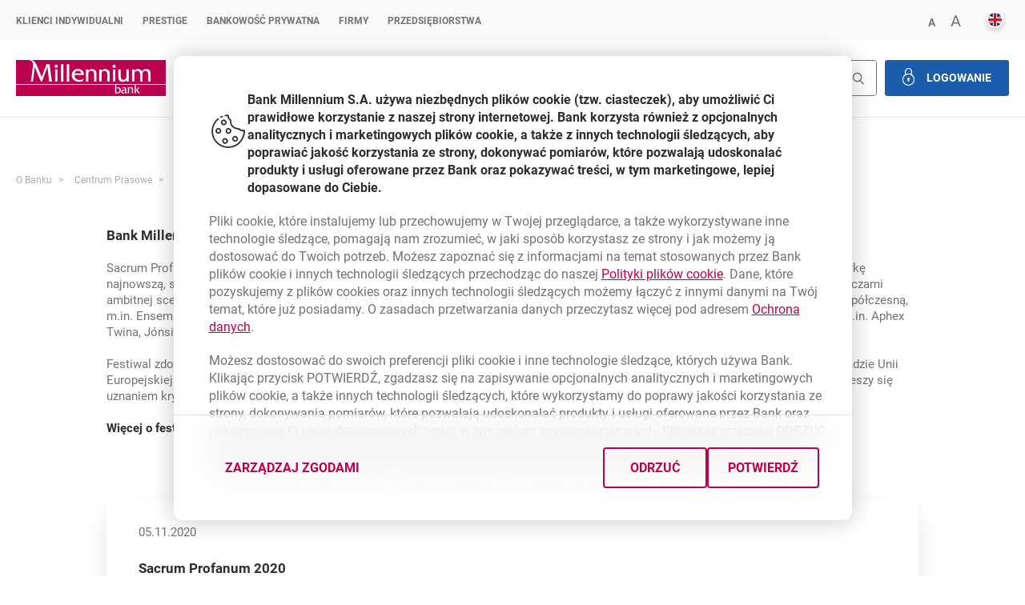

--- FILE ---
content_type: text/html;charset=UTF-8
request_url: https://www.bankmillennium.pl/o-banku/centrum-prasowe/mecenat-kultury/sacrum-profanum/-/news/sacrum-profanum-2020?id=29264734
body_size: 15778
content:
































	
		
			<!DOCTYPE HTML>

































































<html class="ltr no-js " dir="ltr" lang="pl-PL">

<head>
    <title>Sacrum Profanum - Bank Millennium</title>
    <link rel="shortcut icon" type="image/x-icon" href="https://www.bankmillennium.pl/o/millennium-theme/images/favicon.ico">
    <meta http-equiv="X-UA-Compatible" content="IE=edge">






























<meta content="text/html; charset=UTF-8" http-equiv="content-type" />




















    
    <meta name="twitter:card" content="summary_large_image">
    <meta name="twitter:title" content="">
    <meta name="twitter:image" content="https://www.bankmillennium.pl/documents/10184/749073fb-4806-1c4f-f690-900915fd536c">

    <meta property="og:title" content=""/>
    <meta property="og:type" content="article"/>
    <meta property="og:url" content="https://www.bankmillennium.pl/o-banku/centrum-prasowe/mecenat-kultury/sacrum-profanum/-/news/sacrum-profanum-2020?id=29264734"/>
    <meta property="og:image" content="https://www.bankmillennium.pl/documents/10184/749073fb-4806-1c4f-f690-900915fd536c"/>
    <meta property="og:description" content="&lt;p&gt;Wspierać kulturę w czasach pandemii? Iść z duchem czasu i inwestować w wydarzenia online? Tegoroczna współpraca Banku Millennium z Festiwalem Sacrum Profanum udowadnia, że to słuszny kierunek, w którym po prostu trzeba podążać. Festiwal odbędzie się po raz pierwszy w swojej historii online &#8211; na platformie PLAY KRAKÓW &#8211; wykraczając poza wydeptane ścieżki oraz wpisując się doskonale w innowacyjność, która stanowi drugie imię Banku Millennium.&lt;/p&gt;"/>










    <meta content="width=device-width, initial-scale=1, user-scalable=yes" name="viewport"/>
    <meta name="msapplication-config" content="none"/>
    <meta name="format-detection" content="telephone=no">

    <meta name="unblu:named-area" content="LwVogG0fROKlWnmr8cP1xQ"/>



    <script src="/dist/assets/chat-genesys/localization.js" defer></script>
    <script src="/dist/assets/chat-genesys/configuration.js" defer></script>
    <script>
        var genesysChatConfig = {
            chatPluginsUrl: 'https://widgetgms.bankmillennium.pl/widgets2/plugins/',
            genesysScriptUrl: 'https://widgetgms.bankmillennium.pl/widgets2/cxbus.min.js',
            chatSurveyBackendUrl: 'https://gms.bankmillennium.pl/api/Widget/SaveChatResultByInteractionId',

            chatData: 'https://gms.bankmillennium.pl/genesys/2/chat/ntt',
            cobrowseSrc: 'https://cobrowse.bankmillennium.pl/cobrowse/js/gcb.min.js',
            cobrowseUrl: 'https://cobrowse.bankmillennium.pl/cobrowse',
            chatButtonEnabled: false,
            language: "pl"
        }
        genesysChatConfig.chatButtonEnabled = false;
        genesysChatConfig.genesysChatSound = false;
    </script>
    <script src="/dist/assets/chat-genesys/customChatController.js" defer></script>
    <link rel="preload" href="/dist/assets/chat-genesys/styles.css" as="style">
    <link id="genesys-widgets-styles-millenium" type="text/css" rel="stylesheet"
          href="/dist/assets/chat-genesys/styles.css"/>




    <script>
        document.addEventListener('DOMContentLoaded', () => {
            if (window.KoreAiPortal && window.KoreAiPortal.isChatStarted() && typeof window.KoreAiPortal.init === 'function') {
                window.KoreAiPortal.init('https://bots.online.bankmillennium.pl', '', '');
            } else if (window.KoreAiPortal && typeof window.KoreAiPortal.injectScripts === 'function') {
                window.KoreAiPortal.API_ROOT = 'https://bots.online.bankmillennium.pl';
                window.KoreAiPortal.BOT_VERSION = '';
                window.KoreAiPortal.LIB_VERSION = '';
                window.KoreAiPortal.injectScripts();
            }
        });
    </script>
    <!--    -->


    <script>
        var search = window.location.search;
        if (!search.includes("languageChange=true")) {
            search = (search.length === 0 ? "?" : search + "&") + "languageChange=true";
        }
        var i18langUrl = window.location.protocol + "//" + window.location.host
            + "/en/about-the-bank/press-centre/patronage-of-the-culture/sacrum-profanum"
            + search;
        var isCMS = window.location.pathname.includes("/web/guest");
        if (isCMS) {
            i18langUrl = '/c/portal/update_language' +
                '?p_l_id=30348385&redirect=' + decodeURIComponent(window.location.pathname + window.location.search).replace(/&/g, "%26")
                + '&languageId=en_US';
        }
    </script>

    <link rel="preload" href="/dist/font/Roboto/roboto-v18-latin-ext_latin-regular.woff2" as="font" type="font/woff2"
          crossorigin>
    <link rel="preload" href="/dist/font/Roboto/roboto-v18-latin-ext_latin-700.woff2" as="font" type="font/woff2"
          crossorigin>
    <link rel="preload" href="/dist/font/Roboto/roboto-v18-latin-ext_latin-300.woff2" as="font" type="font/woff2"
          crossorigin>
    <link rel="preload" href="/dist/font/Roboto/roboto-v18-latin-ext_latin-900.woff2" as="font" type="font/woff2"
          crossorigin>
    <link rel="preload" href="/dist/font/bmp-icons/bmp-icon.ttf?sxlqnb" as="font" type="font/ttf" crossorigin>
    <link rel="preload" href="/dist/assets/init.min.css?ts=1757065999885t" as="style">
    <link rel="preload" href="/dist/css/style.min.css?ts=1757065999885" as="style">
    <link rel="preload" href="/dist/portal-components/assets/style.css?ts=1757065999885" as="style">
    <link rel="preload" href="/dist/img/loader.gif" as="image">

    <link rel="preload" href="/dist/portal-components/main2.js?ts=1757065999885" as="script">
    <script src="/dist/portal-components/main2.js?ts=1757065999885"></script>
    <script src="/dist/reactComponents/indexNoCache.js?ts=1757065999885" defer></script>
    <script src="/dist/js/index.min.js?ts=1757065999885" defer></script>
    <script src="/dist/js/allComponents.js?ts=1757065999885" defer></script>

            <script src="https://cs.bankmillennium.pl/portal/cs.js" defer></script>

    <link rel="stylesheet" href="/dist/assets/init.min.css?ts=1757065999885t">
    <link rel="stylesheet" href="/dist/css/style.min.css?ts=1757065999885">
    <link rel="stylesheet" href="/dist/portal-components/assets/style.css?ts=1757065999885">

        
    <style>
.mds.bm-info__paragraph {
max-height: 80rem;
}
.mds.bm-info__paragraph.bm-info__paragraph--collapsed {
max-height: 0;
}
</style>
        


    <!-- Google Tag Manager -->
    <script>(function (w, d, s, l, i) {
        w[l] = w[l] || [];
        w[l].push({
            'gtm.start':
            new Date().getTime(), event: 'gtm.js'
        });
        var f = d.getElementsByTagName(s)[0],
            j = d.createElement(s), dl = l != 'dataLayer' ? '&l=' + l : '';
        j.async = true;
        j.src =
            'https://www.googletagmanager.com/gtm.js?id=' + i + dl;
        f.parentNode.insertBefore(j, f);
    })(window, document, 'script', 'dataLayer', "GTM-NCDQ32");</script>
    <!-- End Google Tag Manager -->

</head>

<body id="body" class="chrome controls-visible  yui3-skin-sam guest-site signed-out public-page site">
<!-- Google Tag Manager (noscript) -->
<noscript>
    <iframe src="https://www.googletagmanager.com/ns.html?id=GTM-NCDQ32"
        height="0" width="0" style="display:none;visibility:hidden"></iframe>
</noscript>
<!-- End Google Tag Manager (noscript) -->

    <ul class="bmp-skip-links pl-PL">
        <li><a href="#navi">Przejdź do menu głównego</a></li>
        <li><a href="#open-login-modal">Przejdź do logowania</a></li>
        <li><a href="#main-a">Przejdź do treści</a></li>
        <li><a href="#bmp-footer">Przejdź do nawigacji dolnej</a></li>
    </ul>








































































	

	<div class="portlet-boundary portlet-boundary_com_liferay_journal_content_web_portlet_JournalContentPortlet_  portlet-static portlet-static-end decorate portlet-journal-content " id="p_p_id_com_liferay_journal_content_web_portlet_JournalContentPortlet_INSTANCE_TOP_PAGE_BROWSER_">
		<span id="p_com_liferay_journal_content_web_portlet_JournalContentPortlet_INSTANCE_TOP_PAGE_BROWSER"></span>




	

	
		
			


































	
		
<div class="portlet" id="portlet_com_liferay_journal_content_web_portlet_JournalContentPortlet_INSTANCE_TOP_PAGE_BROWSER">


    <div class="portlet-content">

            <div class="autofit-float autofit-row portlet-header">

                    <div class="autofit-col autofit-col-end">
                        <div class="autofit-section">
                            <div class="visible-interaction">

	

	
</div>
                        </div>
                    </div>
            </div>

        
			<div class=" portlet-content-container">
				


	<div class="portlet-body">



	
		
			
				
					







































	

	








	

				

				
					
						


	

		
































	
	
		
			
			
				
					
					
					
					

						

						<div class="" data-fragments-editor-item-id="10109-27206326" data-fragments-editor-item-type="fragments-editor-mapped-item" >
							
























	
	
	
		<div class="journal-content-article " data-analytics-asset-id="TOP_PAGE_BROWSER" data-analytics-asset-title="TOP-PAGE-STATMENT-BROWSERS" data-analytics-asset-type="web-content">
			

			<wc-top-page-statment style="display:none" id="tpsb-qjii_" 
        data-chrome="64"
        data-firefox="69"
        data-opera="51"
        data-safari-mac="13.4"
        data-safari-others="13.1"
        data-edge="79"
        data-ie="11"
>
    <svg class="acc-hide"><style>
        .ie11.ie11 #tpsb-qjii_, .ieEdgeOld #tpsb-qjii_, 
            .no-cssgrid #tpsb-qjii_ {display: inherit!important;} 
        .ieEdgeOld #tpsb-qjii_ .top-page-statment--browser,
        .ie11.ie11 #tpsb-qjii_ .top-page-statment--browser {display: none!important;}
        .ie11.ie11 #tpsb-qjii_ .top-page-statment--browser.for-ie11 {display: inherit!important;}
        .ieEdgeOld #tpsb-qjii_ .top-page-statment--browser.for-ieEdge {display: inherit!important;}
        
            #tpsb-qjii_ .top-page-statment.top-page-statment--browser, 
            #tpsb-qjii_ .top-page-statment.top-page-statment--browser:before {background-color: #f3a611;}
            #tpsb-qjii_ .top-page-statment.top-page-statment--browser.statment--blak-text .bmp-btn--trans,
            #tpsb-qjii_ .top-page-statment.top-page-statment--browser.statment--blak-text .bmp-btn--trans strong { color: #000; }
                #tpsb-qjii_ .top-page-statment.top-page-statment .content .bmp-btn--trans:focus,
                #tpsb-qjii_ .top-page-statment.top-page-statment .content .bmp-btn--trans:hover{ color: white; }
                #tpsb-qjii_ .top-page-statment.top-page-statment .content .bmp-btn--trans:focus strong,
                #tpsb-qjii_ .top-page-statment.top-page-statment .content .bmp-btn--trans:hover strong{ color: white; }
        #tpsb-qjii_ .top-page-statment.top-page-statment:before { transform: translate(-50%,0); width: 100vw; }
            #tpsb-qjii_ .for-ie11.top-page-statment.top-page-statment--browser.statment--blak-text .bmp-btn--trans,
            #tpsb-qjii_ .for-ie11.top-page-statment.top-page-statment--browser.statment--blak-text .bmp-btn--trans strong { color: #000; }
            #tpsb-qjii_ .for-ie11.top-page-statment.top-page-statment--browser, 
            #tpsb-qjii_ .for-ie11.top-page-statment.top-page-statment--browser:before {background-color: #f3a611;}
            #tpsb-qjii_ .for-ie11.top-page-statment.top-page-statment .content .bmp-btn--trans:focus,
            #tpsb-qjii_ .for-ie11.top-page-statment.top-page-statment .content .bmp-btn--trans:hover{ color: white; }
            #tpsb-qjii_ .for-ie11.top-page-statment.top-page-statment .content .bmp-btn--trans:focus strong,
            #tpsb-qjii_ .for-ie11.top-page-statment.top-page-statment .content .bmp-btn--trans:hover strong{ color: white}; }
            #tpsb-qjii_ .for-ieEdge.top-page-statment.top-page-statment--browser.statment--blak-text .bmp-btn--trans,
            #tpsb-qjii_ .for-ieEdge.top-page-statment.top-page-statment--browser.statment--blak-text .bmp-btn--trans strong { color: #000; }
            #tpsb-qjii_ .for-ieEdge.top-page-statment.top-page-statment--browser, 
            #tpsb-qjii_ .for-ieEdge.top-page-statment.top-page-statment--browser:before {background-color: #f3a611;}
            #tpsb-qjii_ .for-ieEdge.top-page-statment.top-page-statment .content .bmp-btn--trans:focus,
            #tpsb-qjii_ .for-ieEdge.top-page-statment.top-page-statment .content .bmp-btn--trans:hover{ color: black; }
            #tpsb-qjii_ .for-ieEdge.top-page-statment.top-page-statment .content .bmp-btn--trans:focus strong,
            #tpsb-qjii_ .for-ieEdge.top-page-statment.top-page-statment .content .bmp-btn--trans:hover strong{ color: black; }
    </style><script>
        var d = document.getElementsByTagName('html')[0], caOnline = document.querySelector('currentaccountapp') !== null, ieOld = /MSIE (\d+\.\d+);/.test(navigator.userAgent), trident = !!navigator.userAgent.match(/Trident/), rv = navigator.userAgent.indexOf('rv:11.0');
        var iev = 0;
        if (ieOld && (iev = Number(ieOld)), navigator.appVersion.indexOf('MSIE 10') !== -1 && (iev = 10), trident && rv !== -1 && (iev = 11), iev) { d.className = d.className + ' ie ie' + iev;
        } else {
            var isIeEdgeCh = navigator.userAgent.indexOf('Edg') !== -1, isIeEdge = navigator.userAgent.indexOf('Edge') !== -1;
            if (isIeEdgeCh) {d.className += ' ie ieEdge'; } else if (isIeEdge) { d.className += ' ie ieEdgeOld'; }
        } 
        if ( window.location.pathname.indexOf('przekierowanie') > -1 || window.location.pathname.indexOf('redirection') > -1 ) { 
        if ( iev === 11 || iev === 10 || isIeEdge ) { window.setTimeout(function(){window.location.replace("https://www.microsoft.com/en-gb/windows/microsoft-edge")}, 10000);} }</script></svg>
    <div id="old-browser" class="top-page-statment top-page-statment--browser wrapper statment--blak-text">
        <input type="checkbox" id="top-page-browser" style="position: absolute;left: -999.9rem;" />
        <label class="top" for="top-page-browser">
            <i class="icon--f-alert-urgent-icon statment__icon" aria-hidden="true"></i>
            <span>Zaktualizuj swoją przeglądarkę</span>
            <i class="icon--f-arrow" aria-hidden="true"><span class="bmp-hide acc-hide">open</span></i>
        </label>
        <div class="content">
            <p>Od 25.08 nie będzie możliwe logowanie do Millenetu z wersji przeglądarki, z której teraz korzystasz. Zaktualizuj przeglądarkę na swoim urządzeniu i korzystaj z bankowości internetowej wygodnie i bezpiecznie.</p>
                <a href="https://www.bankmillennium.pl/przekierowanie" class="bmp-btn bmp-btn--trans"  target="_blank"><i class="icon--f-arrow" aria-hidden="true"></i>
                
                <strong>Zaktualizuj przeglądarkę</strong></a>
        </div>
    </div>
    <!-- for ie 11 -->
    <div id="old-ie" class="top-page-statment top-page-statment--browser for-ie11 wrapper statment--blak-text">
        <input type="checkbox" id="top-page-browser-ie" style="position: absolute;left: -999.9rem;" />
        <label class="top" for="top-page-browser-ie">
            <i class="icon--f-alert-urgent-icon statment__icon" aria-hidden="true"></i>
            <span>Zmień przeglądarkę internetową</span>
            <i class="icon--f-arrow" aria-hidden="true"><span class="bmp-hide acc-hide">open</span></i>
        </label>
        <div class="content">
            <p>Od 15 maja 2021 r. bankowość internetowa Millenet nie będzie dostępna w tej przeglądarce internetowej, a na stronie internetowej niektóre elementy mogą wyświetlać się nieprawidłowo. Już teraz zainstaluj inną przeglądarkę i korzystaj z Millenetu oraz strony bezpiecznie i wygodnie.

Potrzebujesz pomocy?</p>
                    <a href="/internet-explorer" class="bmp-btn bmp-btn--trans"  target="_blank"><i class="icon--f-arrow" aria-hidden="true"></i>
                <strong>Dowiedz się więcej</strong></a>
        </div>
    </div>
    <!-- for ie egde legacy -->
    <div id="old-edge" class="top-page-statment top-page-statment--browser for-ieEdge wrapper statment--blak-text">
        <input type="checkbox" id="top-page-browser-ieEdge" style="position: absolute;left: -999.9rem;" />
        <label class="top" for="top-page-browser-ieEdge">
            <i class="icon--f-alert-urgent-icon statment__icon" aria-hidden="true"></i>
            <span>Zaktualizuj lub zmień przeglądarkę internetową</span>
            <i class="icon--f-arrow" aria-hidden="true"><span class="bmp-hide acc-hide">open</span></i>
        </label>
        <div class="content">
            <p>Od 15 maja 2021 r. bankowość internetowa Millenet nie będzie dostępna w tej wersji przeglądarki internetowej, a na stronie internetowej niektóre elementy mogą wyświetlać się nieprawidłowo. Już teraz zaktualizuj przeglądarkę lub zmień.


Potrzebujesz pomocy?</p>
                    <a href="/internet-explorer" class="bmp-btn bmp-btn--trans"  target="_blank"><i class="icon--f-arrow" aria-hidden="true"></i>
                <strong>Dowiedz się więcej</strong></a>
        </div>
    </div>
</wc-top-page-statment>

			
		</div>

		

	



						</div>
					
				
			
		
	




	

	

	

	

	




	
	
					
				
			
		
	
	


	</div>

			</div>
		
    </div>
</div>
	

		
		







	</div>














































































	

	<div class="portlet-boundary portlet-boundary_com_liferay_journal_content_web_portlet_JournalContentPortlet_  portlet-static portlet-static-end decorate portlet-journal-content " id="p_p_id_com_liferay_journal_content_web_portlet_JournalContentPortlet_INSTANCE_COOKIE_INFO_">
		<span id="p_com_liferay_journal_content_web_portlet_JournalContentPortlet_INSTANCE_COOKIE_INFO"></span>




	

	
		
			


































	
		
<div class="portlet" id="portlet_com_liferay_journal_content_web_portlet_JournalContentPortlet_INSTANCE_COOKIE_INFO">


    <div class="portlet-content">

            <div class="autofit-float autofit-row portlet-header">

                    <div class="autofit-col autofit-col-end">
                        <div class="autofit-section">
                            <div class="visible-interaction">

	

	
</div>
                        </div>
                    </div>
            </div>

        
			<div class=" portlet-content-container">
				


	<div class="portlet-body">



	
		
			
				
					







































	

	








	

				

				
					
						


	

		
































	
	
		
			
			
				
					
					
					
					

						

						<div class="" data-fragments-editor-item-id="10109-35099255" data-fragments-editor-item-type="fragments-editor-mapped-item" >
							
























	
	
	
		<div class="journal-content-article " data-analytics-asset-id="COOKIE_INFO_EXTERNAL" data-analytics-asset-title="COOKIE_INFO_EXTERNAL (dla Theme Blank)" data-analytics-asset-type="web-content">
			

			<link href="https://www.bankmillennium.pl/documents/10184/35099218/cookie-modal-beta5CSS.css/b355ae35-f5f5-c177-0df2-47ca02e027b3?t=1743665905079" rel="stylesheet" type="text/css">
<script src="https://www.bankmillennium.pl/documents/10184/35099218/cookie-modal-v5js.js/f9d37a79-d54f-f31c-20cf-b6b2034e8397?t=1762421046645" type="module"></script>
<wc-modals-order-manager-ext modalsorderconfig='{"modalArticleId":["COOKIES_CONFIGURATION"]}'></wc-modals-order-manager-ext>
<style>
    html {
        font-size: 62.5%!important;
    }
    .bm {
        font-size: 16px;
    }
.bm-modal--cookie {
    max-height: calc(100vh - 14rem)!important;
}
.bm-modal:not([open]) {
    opacity:0;
}
@media (max-width: 1023px) {
    .mds.bm-button {
        width: 100%;
     }
    .bm-modal--cookie {
        transition: none;
    }
		.mds.bm-button--link {
        width: max-content;
    }
}
@media (max-width: 767px) {
.bm-modal--cookie h2.mds {
        font-size: 1.6rem !important;
    }
}
.mds.bm-switch .bm-switch__label {
        font-size: 1.6rem;
        font-weight: 700;
        line-height: 2.2rem;
        font-family: Roboto;
        color: var(--ColorTextStrong);
		}
.bm-modal--cookie li {
        font-size: 1.6rem;
        line-height: 2.2rem;
}
.bm-modal--cookie h2.mds {
        font-weight: 700;
        color: var(--ColorTextStrong);
        text-transform: none;
        font-size: 1.6rem;
        line-height: 2.2rem;
}
.bm-modal--cookie p {
        font-size: 1.6rem;
        line-height: 2.2rem;
}
</style>

<script type="text/javascript" defer>
(() => {
const targetBody = document.body;
const configMut = { attributes: true, childList: true, subtree: true };
const callbackMut = (mutationList, observer) => {
  for (const mutation of mutationList) {
 if (mutation.type === "attributes") {
     if(mutation.attributeName==="open" && mutation.target.className.includes("bm-modal--cookie")){
         window.dispatchEvent(new Event("resize"));
     }
    }
  }
};
const mutObserver = new MutationObserver(callbackMut);
mutObserver.observe(targetBody, configMut);

const initCookieModal = () => {
            const modal = document.querySelector("wc-cookie-modal-ext > dialog");
            modal && !modal.open && modal.show();
    }
    if (document.readyState === "complete") {
        initCookieModal();
    } else {
        window.addEventListener("load", initCookieModal);
    }
})();
</script>

			
		</div>

		

	



						</div>
					
				
			
		
	




	

	

	

	

	




	
	
					
				
			
		
	
	


	</div>

			</div>
		
    </div>
</div>
	

		
		







	</div>

















































































<div id="bm" class="bm bm-container">
    <div class="l-full">
<header>
    <sc-header>
        <div class="business-line">
            <nav class='wrapper' aria-label="primary">
                <ul class='header__business-line'>
                        
                        <li class=""><a href="https://www.bankmillennium.pl/klienci-indywidualni">Klienci Indywidualni</a></li>
                        
                        <li class=""><a href="https://www.bankmillennium.pl/prestige">Prestige</a></li>
                        
                        <li class=""><a href="https://www.bankmillennium.pl/bankowosc-prywatna">Bankowość Prywatna</a></li>
                        
                        <li class=""><a href="https://www.bankmillennium.pl/biznes">Firmy</a></li>
                        
                        <li class=""><a href="https://www.bankmillennium.pl/przedsiebiorstwa">Przedsiębiorstwa</a></li>
                </ul>
                <ul class="only-mobile-logo">
                    <li>
                        <a class="logo-mobile" href="/" tabindex="0"><span class="acc-hide">Bank Millennium home
                            page</span></a>
                    </li>
                </ul>

                <ul class="header__business-line--right">
                    <li class="business-line__search" aria-expanded="false">
                        <a href="/wyniki-wyszukiwania?q=" class="search__trigger clear-button">
                            <i class="icon--f-search" aria-hidden="true"></i>
                            <span class="acc-hide">Szukaj</span>
                        </a>
                    </li>
                    <li class="business-line__size">
                        <a href="#A-minus" class="size-smaller">
                            <span aria-hidden="true">A</span>
                            <span class="acc-hide">Zmniejsz font</span>
                        </a>
                        <a href="#A-plus" class="size-bigger">
                            <span aria-hidden="true">A</span>
                            <span class="acc-hide">Powiększ czcionkę</span>
                        </a>
                    </li>
                    <li class="business-line__lang">
                        <a href="#en" class='business-line__lang--english'>
                            <span lang="en" class="acc-hide">English</span>
                        </a>
                        <a href="#pl" class='business-line__lang--polish'>
                            <span lang="pl" class="acc-hide">Polski</span>
                        </a>
                    </li>
                </ul>
            </nav>
            <script src="/dist/assets/scHeader/business-line-actions.js?ts=20260125163848"></script>
        </div>

        <div class="logo-and-buttons wrapper" id="navi">
            <a class="header__logo" href="/"><span class="acc-hide">millennium bank</span></a>
            <div class="buttons-group">







































































	

	<div class="portlet-boundary portlet-boundary_com_liferay_journal_content_web_portlet_JournalContentPortlet_  portlet-static portlet-static-end decorate portlet-journal-content " id="p_p_id_com_liferay_journal_content_web_portlet_JournalContentPortlet_INSTANCE_SC_HEADER_BUTTONS_ABOUT_BANK_">
		<span id="p_com_liferay_journal_content_web_portlet_JournalContentPortlet_INSTANCE_SC_HEADER_BUTTONS_ABOUT_BANK"></span>




	

	
		
			


































	
		
<div class="portlet" id="portlet_com_liferay_journal_content_web_portlet_JournalContentPortlet_INSTANCE_SC_HEADER_BUTTONS_ABOUT_BANK">


    <div class="portlet-content">

            <div class="autofit-float autofit-row portlet-header">

                    <div class="autofit-col autofit-col-end">
                        <div class="autofit-section">
                            <div class="visible-interaction">

	

	
</div>
                        </div>
                    </div>
            </div>

        
			<div class=" portlet-content-container">
				


	<div class="portlet-body">



	
		
			
				
					







































	

	








	

				

				
					
						


	

		
































	
	
		
			
			
				
					
					
					
					

						

						<div class="" data-fragments-editor-item-id="10109-34155411" data-fragments-editor-item-type="fragments-editor-mapped-item" >
							
























	
	
	
		<div class="journal-content-article " data-analytics-asset-id="SC_HEADER_BUTTONS_ABOUT_BANK" data-analytics-asset-title="SC_HEADER_BUTTONS_ABOUT_BANK" data-analytics-asset-type="web-content">
			

			
<form action="/wyniki-wyszukiwania" class="header-search">
    <div class="header-search__controls">
        <label class="acc-hide" for="search-input">Wyszukiwanie</label>
        <input type="search" name="q" id="search-input" onkeyup="sendQuery(event)" placeholder="Wpisz, czego szukasz">
        <button type="submit" class="icon--f-search header-search__submit">
            <span class="acc-hide">Wyszukaj</span>
        </button>
    </div>
</form>
<!--  -->
<!-- buttons -->
<a href="#!login" class="bmp-btn bmp-btn--blue
    modal-trigger acc-hide" rel="noindex" role="button" aria-haspopup="dialog" aria-controls="dialog-msg"><span><i class="icon--f-lock" aria-hidden="true"></i> Logowanie</span></a>


		<script>
function sendQuery(event) {
  let inpt = document.getElementById("search");
	let redirUrl = "/wyniki-wyszukiwania?q=" + inpt.value.replace(/ /g, '+');
	if (event.code === 'Enter'){
	window.location.href = redirUrl;
	}
}

document.addEventListener("DOMContentLoaded", function() {
    const oldLink = document.querySelector('link[rel="stylesheet"][href^="/dist/css/style.min.css"]');

    if (oldLink) {
		    const newLink = document.createElement('link');
		    newLink.rel = 'stylesheet';
		    newLink.href = `/dist/css/style.min.css?ts=1757065999886`;
        oldLink.insertAdjacentElement('beforebegin', newLink);

        setTimeout(() => {
            oldLink.remove();
        }, 2000);
    }
});

</script>


			
		</div>

		

	



						</div>
					
				
			
		
	




	

	

	

	

	




	
	
					
				
			
		
	
	


	</div>

			</div>
		
    </div>
</div>
	

		
		







	</div>






            </div>
                 






































































	

	<div class="portlet-boundary portlet-boundary_com_liferay_journal_content_web_portlet_JournalContentPortlet_  portlet-static portlet-static-end decorate portlet-journal-content " id="p_p_id_com_liferay_journal_content_web_portlet_JournalContentPortlet_INSTANCE_LOGIN_MODAL_">
		<span id="p_com_liferay_journal_content_web_portlet_JournalContentPortlet_INSTANCE_LOGIN_MODAL"></span>




	

	
		
			


































	
		
<div class="portlet" id="portlet_com_liferay_journal_content_web_portlet_JournalContentPortlet_INSTANCE_LOGIN_MODAL">


    <div class="portlet-content">

            <div class="autofit-float autofit-row portlet-header">

                    <div class="autofit-col autofit-col-end">
                        <div class="autofit-section">
                            <div class="visible-interaction">

	

	
</div>
                        </div>
                    </div>
            </div>

        
			<div class=" portlet-content-container">
				


	<div class="portlet-body">



	
		
			
				
					







































	

	








	

				

				
					
						


	

		
































	
	
		
			
			
				
					
					
					
					

						

						<div class="" data-fragments-editor-item-id="10109-28769832" data-fragments-editor-item-type="fragments-editor-mapped-item" >
							
























	
	
	
		<div class="journal-content-article " data-analytics-asset-id="LOGIN_MODAL" data-analytics-asset-title="LOGIN_MODAL" data-analytics-asset-type="web-content">
			

			<wc-header-modal class='header__modal' 
    data-url="//portal.api.bankmillennium.pl/bm/app/portal/api/public/login/getClientType" 
    data-token="eyJhbGciOiJIUzI1NiJ9.eyJzY29wZSI6ImxvZ2luIiwiY2ZnIjoiIn0.fkZOX8ZRW7dMkzXnixfdHZV9TQICniZ9qpNlxusSi-A" 
    data-portal-api="true" 
		data-new-corpo-url="true" 
    role="dialog" aria-describedby="dialog-msg" aria-labelledby="dialog-title" aria-expanded="false">
    <div class="login__content_mask"></div>
    <div class="login__content extraHeight" id="dialog-msg"><a href="#close" class="icon--f-close"><span class="acc-hide">zamknij okno</span></a>
        <p class="title" id="dialog-title">Logowanie do Millenetu</p>
        <form>
            <label for="mc">MilleKod:</label>
            <wc-tooltip data-event="click" class="login__tooltip" data-title="MilleKod To Twój 8-cyfrowy identyfikator (znajdziesz go w umowie)." data-content="<p>Wpisz swój MilleKod lub własną nazwę dla MilleKodu (alias). Własną nazwę MilleKodu możesz zdefiniować po zalogowaniu do Millenetu w zakładce <b>Ustawienia ogólne>Limity i zabezpieczenia>Zmień nazwę dla MilleKodu</b>. Własna nazwa MilleKodu może być używana zamiennie z 8-cyfrowym MilleKodem.</p>" data-id="tooltip_dvoveljk" isopen="true"><a href="#" class="tooltip-trigger clear-button" aria-expanded="true" aria-describedby="tooltip_dvoveljk">
                    <i class="icon--f-alert-info-icon" aria-hidden="true"></i>
                </a><div id="tooltip_dvoveljk" class="acc-hide">MilleKod To Twój 8-cyfrowy identyfikator (znajdziesz go w umowie). - <p>Wpisz swój MilleKod lub własną nazwę dla MilleKodu (alias). Własną nazwę MilleKodu możesz zdefiniować po zalogowaniu do Millenetu w zakładce <b>Ustawienia ogólne>Limity i zabezpieczenia>Zmień nazwę dla MilleKodu</b>. Własna nazwa MilleKodu może być używana zamiennie z 8-cyfrowym MilleKodem.</p></div></wc-tooltip>
            <a href="//www.bankmillennium.pl/osobiste2/Retail/Login/params/MKRetrieval" class="forgotten-millekod">Nie pamiętam MilleKodu</a>
            <div>
                <input type="text" name="millecode" id="mc" value="" maxlength="16" class="millecode" autocomplete="off" />
                <button type="button" class="bmp-btn">Dalej</button>
            </div>
            <p class="millecode_error"></p>
        </form>
        <form class="redirect" action="/osobiste2/LoginSignIn/new/LanguageID=pl-PL" method="get" style="display:none;">
            <input type="hidden" name="millekod" class="millekod" value="">
            <input type="hidden" name="defaultClientType" value="RETAIL">
            <input type="hidden" name="language" value="pl_PL">
        </form>

            <ul class="news"><li>
                <p class="top"><i class="icon--f-news" aria-hidden="true"></i><span>Finanse 360°</span></p>
                <p>Sprawdź saldo i zlecaj przelewy z kont w innych bankach wygodnie przez Millenet
                    <a href="https://www.bankmillennium.pl/bankowosc-elektroniczna/przelewy-z-innych-bankow" target="_blank">
                        <span class="acc-hide">template.externalLink.desc</span>Więcej
                        <span class="acc-hide">Finanse 360°</span>
                    </a>
                </p>
            </li>
            <li class="sep"></li>
            <li>
                <p class="top"><i class="icon--f-news" aria-hidden="true"></i><span>Fałszywi konsultanci</span></p>
                <p>Oszuści podszywają się pod pracowników Banku - nie pobieraj nieznanych aplikacji i nie udostępniaj poufnych danych
                    <a href="/bankowosc-elektroniczna/bezpieczenstwo" target="_blank">
                        <span class="acc-hide">template.externalLink.desc</span>Więcej
                        <span class="acc-hide">Fałszywi konsultanci</span>
                    </a>
                </p>
            </li>
        </ul>
    </div>
</wc-header-modal>

			
		</div>

		

	



						</div>
					
				
			
		
	




	

	

	

	

	




	
	
					
				
			
		
	
	


	</div>

			</div>
		
    </div>
</div>
	

		
		







	</div>






 
        </div>
        <hr class="header-separator"/>
    </sc-header>
</header>
<div class="main_manu">
    






































































	

	<div class="portlet-boundary portlet-boundary_com_liferay_journal_content_web_portlet_JournalContentPortlet_  portlet-static portlet-static-end decorate portlet-journal-content " id="p_p_id_com_liferay_journal_content_web_portlet_JournalContentPortlet_INSTANCE_MAIN_MENU_ABOUT_BANK_">
		<span id="p_com_liferay_journal_content_web_portlet_JournalContentPortlet_INSTANCE_MAIN_MENU_ABOUT_BANK"></span>




	

	
		
			


































	
		
<div class="portlet" id="portlet_com_liferay_journal_content_web_portlet_JournalContentPortlet_INSTANCE_MAIN_MENU_ABOUT_BANK">


    <div class="portlet-content">

            <div class="autofit-float autofit-row portlet-header">

                    <div class="autofit-col autofit-col-end">
                        <div class="autofit-section">
                            <div class="visible-interaction">

	

	
</div>
                        </div>
                    </div>
            </div>

        
			<div class=" portlet-content-container">
				


	<div class="portlet-body">



	
		
			
				
					







































	

	








	

				

				
					
						


	

		
































	
	
		
			
			
				
					
					
					
					

						

						<div class="" data-fragments-editor-item-id="10109-34154682" data-fragments-editor-item-type="fragments-editor-mapped-item" >
							
























	
	
	
		<div class="journal-content-article " data-analytics-asset-id="MAIN_MENU_ABOUT_BANK" data-analytics-asset-title="MAIN_MENU_ABOUT_BANK" data-analytics-asset-type="web-content">
			

			<div class="navbar__con  wrapper" id="navi">
    <nav class="navbar navbar--secondary" aria-label="Menu Główne">
        <ul role="menubar">
            <li role="presentation"><a href="/o-banku/wladze-banku-i-lad-korporacyjny"  class="bmp-link">Władze Banku i ład korporacyjny
                <span class="acc-hide"></span>
            </a></li>
            <li role="presentation"><a href="/o-banku/relacje-inwestorskie"  class="bmp-link">Relacje Inwestorskie
                <span class="acc-hide"></span>
            </a></li>
            <li role="presentation"><a href="/o-banku/kariera"  class="bmp-link">Kariera
                <span class="acc-hide"></span>
            </a></li>
            <li role="presentation"><a href="/o-banku/kontakt"  class="bmp-link">Kontakt
                <span class="acc-hide"></span>
            </a></li>
        </ul>
    </nav>
</div>
<hr class="header-separator for-old-theme-only" aria-hidden="true" />

			
		</div>

		

	



						</div>
					
				
			
		
	




	

	

	

	

	




	
	
					
				
			
		
	
	


	</div>

			</div>
		
    </div>
</div>
	

		
		







	</div>






</div>

        <div id="main-a" class="o-skiplink-anchor"></div>
        <div id="main" class="l-full-row main" >





























	

		


















	
	
	
		<style type="text/css">
			.master-layout-fragment .portlet-header {
				display: none;
			}
		</style>

		

		<div class="millennium layout-custom" id="main-content" role="main">
    <div class="portlet-layout layout-row">
        <div class="layout-wrapper">
            <div class="portlet-column portlet-column-only" id="column-1"><div class="portlet-dropzone portlet-column-content portlet-column-content-only" id="layout-column_column-1">



































	

	<div class="portlet-boundary portlet-boundary_com_liferay_site_navigation_breadcrumb_web_portlet_SiteNavigationBreadcrumbPortlet_  portlet-static portlet-static-end decorate portlet-breadcrumb " id="p_p_id_com_liferay_site_navigation_breadcrumb_web_portlet_SiteNavigationBreadcrumbPortlet_INSTANCE_9cQ8VWvBQWoX_">
		<span id="p_com_liferay_site_navigation_breadcrumb_web_portlet_SiteNavigationBreadcrumbPortlet_INSTANCE_9cQ8VWvBQWoX"></span>




	

	
		
			


































	
		
<div class="portlet" id="portlet_com_liferay_site_navigation_breadcrumb_web_portlet_SiteNavigationBreadcrumbPortlet_INSTANCE_9cQ8VWvBQWoX">


    <div class="portlet-content">

            <div class="autofit-float autofit-row portlet-header">

            </div>

        
			<div class=" portlet-content-container">
				


	<div class="portlet-body">



	
		
			
				
					







































	

	








	

				

				
					
						


	

		























<nav aria-label="Breadcrumb" id="_com_liferay_site_navigation_breadcrumb_web_portlet_SiteNavigationBreadcrumbPortlet_INSTANCE_9cQ8VWvBQWoX_breadcrumbs-defaultScreen">
	
		<wc-breadcrumbs>
    <div class="wrapper">
        <nav class="breadcrumbs__navi">
            <a href="#left" class="breadcrumbs__before">âŚ</a>
            <div class="breadcrumbs__container">
                <ul aria-label="Ścieżka nawigacji" class="breadcrumbs">
                            <li><a href="https://www.bankmillennium.pl/o-banku">O Banku</a></li>
                            <li><a href="https://www.bankmillennium.pl/o-banku/centrum-prasowe">Centrum Prasowe</a></li>
                            <li><a href="https://www.bankmillennium.pl/o-banku/centrum-prasowe/mecenat-kultury">Mecenat nad kulturą</a></li>
                            <li><a href="https://www.bankmillennium.pl/o-banku/centrum-prasowe/mecenat-kultury/sacrum-profanum">Sacrum Profanum</a></li>
                </ul>
            </div>
            <a href="#right" class="breadcrumbs__after">âŚ</a>
        </nav>
    </div>
</wc-breadcrumbs>

	
</nav>

	
	
					
				
			
		
	
	


	</div>

			</div>
		
    </div>
</div>
	

		
		







	</div>










































	

	<div class="portlet-boundary portlet-boundary_com_liferay_journal_content_web_portlet_JournalContentPortlet_  portlet-static portlet-static-end decorate portlet-journal-content " id="p_p_id_com_liferay_journal_content_web_portlet_JournalContentPortlet_INSTANCE_H8bW74tryXGw_">
		<span id="p_com_liferay_journal_content_web_portlet_JournalContentPortlet_INSTANCE_H8bW74tryXGw"></span>




	

	
		
			


































	
		
<div class="portlet" id="portlet_com_liferay_journal_content_web_portlet_JournalContentPortlet_INSTANCE_H8bW74tryXGw">


    <div class="portlet-content">

            <div class="autofit-float autofit-row portlet-header">

                    <div class="autofit-col autofit-col-end">
                        <div class="autofit-section">
                            <div class="visible-interaction">

	

	
</div>
                        </div>
                    </div>
            </div>

        
			<div class=" portlet-content-container">
				


	<div class="portlet-body">



	
		
			
				
					







































	

	








	

				

				
					
						


	

		
































	
	
		
			
			
				
					
					
					
					

						

						<div class="" data-fragments-editor-item-id="10109-32747933" data-fragments-editor-item-type="fragments-editor-mapped-item" >
							
























	
	
	
		<div class="journal-content-article " data-analytics-asset-id="32747931" data-analytics-asset-title="Sacrum Profanum - artykul 2" data-analytics-asset-type="web-content">
			

			




<sc-article-2020 class="article-2020" >
    <article class=" wrapper xs-mb--40 sm-mb--50 md-mb--60 lg-mb--70"  >
        <style>.article-2020 section ul + p, .article-2020 section ol + p {
    margin-top: 20px;}</style>

            
             <section class="row"> 
              
            <div class="col-xs-12 col-md-10 offset-md-1  ">
            
            
            <h3 class="bmp-title--6 mb"><strong>Bank Millennium mecenasem Festiwalu Sacrum Profanum</strong></h3>
    
             

                     
                     <p class=" normal"><p>Sacrum Profanum to międzynarodowy projekt, który zyskał status jednego z najciekawszych wydarzeń muzycznych Europy. Prezentuje muzykę najnowszą, stawia sobie za cel zacieranie granic pomiędzy muzyką współczesną, traktowaną nierzadko jako trudną i niezrozumiałą, a zdobyczami ambitnej sceny rozrywkowo-eksperymentalnej. Jego rangę buduje udział - z jednej strony – najlepszych zespołów wykonujących muzykę współczesną, m.in. Ensemble Modern, Alarm Will Sound, Bang on a&nbsp;Can All-Stars, Kronos Quartet, z drugiej zaś – gwiazd światowej sceny alternatywnej m.in. Aphex Twina, Jónsiego, Jonny’ego Greenwooda (Radiohead), Adriana Utley’a (Portishead), zespołów Kraftwerk czy Sigur Rós.</p>

<p>Festiwal zdobył najpoważniejsze polskie nagrody i wyróżnienia. Został również wpisany do oficjalnego kalendarza Polskiej Prezydencji w Radzie Unii Europejskiej. Festiwal, rekomendowany przez prestiżowe magazyny muzyczne m.in. Gramophone, BBC Music Magazine, telewizję Mezzo, cieszy się uznaniem krytyków i publiczności. Festiwalowe wydarzenia relacjonuje co roku ponad 160 dziennikarzy z Polski i zagranicy.</p>

<p><strong>Więcej o festiwalu Sacrum Profanum na <a href="http://www.sacrumprofanum.com/" target="_blank">www.sacrumprofanum.com</a></strong></p> </p> 
             
            
            
            
            
            </div>
        </section>
    </article>
</sc-article-2020>

			
		</div>

		

	



						</div>
					
				
			
		
	




	

	

	

	

	




	
	
					
				
			
		
	
	


	</div>

			</div>
		
    </div>
</div>
	

		
		







	</div>










































	

	<div class="portlet-boundary portlet-boundary_pl_bm_portlet_reports_ReportsMVCPortlet_  portlet-static portlet-static-end decorate  " id="p_p_id_pl_bm_portlet_reports_ReportsMVCPortlet_">
		<span id="p_pl_bm_portlet_reports_ReportsMVCPortlet"></span>




	

	
		
			


































	
		
<div class="portlet" id="portlet_pl_bm_portlet_reports_ReportsMVCPortlet">


    <div class="portlet-content">

            <div class="autofit-float autofit-row portlet-header">

            </div>

        
			<div class=" portlet-content-container">
				


	<div class="portlet-body">



	
		
			
				
					







































	

	








	

				

				
					
						


	

		






















<div class="reports-portlet portlet-custom">
    <div class="bmp-reports-portlet__header">
        
    </div>
    
    
    <sc-report-detail class="wrapper">
        <div class="row">
            <div class="col-lg-10 offset-lg-1">
                <article class="bmp-report-detail">
                    
                        
























	
	
	
		<div class="journal-content-article " data-analytics-asset-id="29264734" data-analytics-asset-title="Sacrum Profanum 2020" data-analytics-asset-type="web-content">
			

			

<header>
    <div class="bmp-report-detail__head">
		    <div>
            <p>05.11.2020</p>
            <h4></h4>
				</div>
    </div>
        <h1 class="bmp-title--6">Sacrum Profanum 2020</h1>
    <p></p>
</header>
    <figure>
        <picture data-fileentryid="29251266"><source media="(max-width:300px)" srcset="/o/adaptive-media/image/29251266/Thumbnail-300x300/1280x715-12.jpg?t=1604327231290" /><source media="(max-width:1000px) and (min-width:300px)" srcset="/o/adaptive-media/image/29251266/Preview-1000x0/1280x715-12.jpg?t=1604327231290" /><img src="https://www.bankmillennium.pl/documents/10184/29250651/1280x715-12.jpg/749073fb-4806-1c4f-f690-900915fd536c?t=1604327231290" alt="" /></picture>
    </figure>

    <div class="bmp-report-detail__intro">
        <p></p><p>Wspierać kulturę w czasach pandemii? Iść z duchem czasu i inwestować w wydarzenia online? Tegoroczna współpraca Banku Millennium z Festiwalem Sacrum Profanum udowadnia, że to słuszny kierunek, w którym po prostu trzeba podążać. Festiwal odbędzie się po raz pierwszy w swojej historii online – na platformie PLAY KRAKÓW – wykraczając poza wydeptane ścieżki oraz wpisując się doskonale w innowacyjność, która stanowi drugie imię Banku Millennium.</p><p></p>
    </div>

    <div class="bmp-report-detail__content">
        <p>Świadomość kulturotwórczej roli biznesu oraz poczucie misji społecznej to wyróżnik nowoczesnych, świadomych przedsiębiorstw, które na etapie kreowania strategii marketingowych stawiają̨ na wspieranie inicjatyw związanych z kulturą. To właśnie kultura wyznacza nowe kierunki myślenia, skłania do refleksji i jak żadna inna dziedzina życia stanowi uniwersalną odpowiedź na potrzebę wspólnoty. To nie dodatek do naszej codzienności – to właśnie jest nasza codzienność. Warto o tym mówić, tym bardziej że często nie zdajemy sobie z tego sprawy. Bank Millennium doskonale to rozumie, dlatego od ponad 30 lat wspiera sztukę w niemal wszystkich jej formach, sięgając do kultury niszowej i popularnej o zasięgu ogólnopolskim, jak i lokalnym. Stawia na długofalową współpracę opartą na partnerskich zasadach. Z KBF współpracuje już od 2012 roku.</p>

<p>- <i>Zawsze zgodnie uważaliśmy, że kultura kształtuje społeczeństwo i przyczynia się do jego rozwoju. Te fundamenty połączyły nas 9 lat temu. Zgadzamy się w pełni, że poziom zadowolenia z życia, wskaźnik makroekonomiczny opracowany przez Adriana White’a z Uniwersytetu Leicester, w dużej mierze zależy od uczestnictwa w życiu kulturalnym i wydarzeniach takich jak koncerty. Dlatego nieprzerwanie wspieramy Festiwal Sacrum Profanum, który przedstawia muzykę współczesną, eksperymentalną, ewoluuje wraz z naszą publicznością, a także kształtuje trendy. Wspomaganie działalności kulturalnej w tym trudnym okresie wydaje nam się jeszcze bardziej istotne, niż dotychczas</i> – <b>mówi Iwona Jarzębska, dyrektor Departamentu Public Relations Banku Millennium. </b></p>

<p>W czasie pełnym zmian i redefinicji, a nawet niepokojów, KBF i Bank Millennium wytyczają nowe ścieżki w zakresie formy i formuły, przenosząc w tym roku wydarzenie w całości do sieci. </p>

<p>- <i>Festiwal Sacrum Profanum podczas całej swojej historii ewoluował, bo taki też od początku był jego charakter: otwarty i reagujący na bieżące wydarzenia. Nie tylko muzyczne, ale też społeczne. Sacrum Profanum od początku nie bał się odkrywać nowej muzyki, stawiać odważnych tez i nurtujących pytań na wielu płaszczyznach</i> – <b>podkreśla Izabela Błaszczyk, dyrektor KBF.</b> <i>Przestrzeń eksperymentu i poszukiwania to od zawsze esencja Sacrum Profanum. To również idea, która (mamy nadzieję!) na stałe związała nas z Bankiem Millennium, za co bardzo dziękujemy. Od lat inwestujemy w relacje z naszymi partnerami i żartobliwie mówimy, że to związek, który trwa już od lat i jest na lata. Innowacyjność, nowoczesność, otwartość, które były naszej współpracy bliskie od zawsze, w tym roku zyskują nowe znaczenie</i> – <b>dodaje dyrektor Błaszczyk. </b></p>

<p>Bank Millennium, który innowacyjność ma od lat wpisaną w swoją strategię, przykłada wielką wagę do rozwiązań mających na celu ułatwianie wszystkim dostępu zarówno do usług finansowych, jak i wydarzeń kulturalnych z wykorzystaniem osiągnięć najnowocześniejszych technologii. <br />
Więcej na stronie bankmillennium.pl</p>

<p>18. edycja festiwalu muzyki współczesnej Sacrum Profanum potrwa od 1 do 30 listopada 2020 roku. Jej hasłem przewodnim jest Młodość: muzyczna, metaforyczna, ale też dosłowna. Program obejmuje utwory z Polski, Irlandii, Kanady, USA i Australii. 9 premierowych koncertów będzie dostępnych online na platformie PLAY KRAKÓW.</p>

<p>Więcej o festiwalu Sacrum Profanum na <a href="www.sacrumprofanum.com" target="_blank">www.sacrumprofanum.com</a></p>
    </div>

<div class="bmp-report-detail__documents">
</div>

			
		</div>

		

	



                    
                    <div class="bmp-report-detail__buttons">
                        <a href="https://www.bankmillennium.pl/o-banku/centrum-prasowe/mecenat-kultury/sacrum-profanum?p_p_id=pl_bm_portlet_reports_ReportsMVCPortlet&p_p_lifecycle=0&p_p_state=normal&p_p_mode=view" class="bmp-btn">
                            Powrót<span class="acc-hide">
                            do listy raportóœ</span></a>
                    </div>
                </article>
            </div>
        </div>
    </sc-report-detail>
</div>



	
	
					
				
			
		
	
	


	</div>

			</div>
		
    </div>
</div>
	

		
		







	</div>






</div></div>
        </div>
    </div>
</div>

	


<form action="#" aria-hidden="true" class="hide" id="hrefFm" method="post" name="hrefFm"><span></span><button hidden type="submit">Ukryty</button></form>

	
        </div>



<footer class="sc-footer wrapper chat-button-dock f-buttons">
    <a id="bmp-footer" tabindex="-1" class="o-skiplink-anchor"></a>







































































	

	<div class="portlet-boundary portlet-boundary_com_liferay_journal_content_web_portlet_JournalContentPortlet_  portlet-static portlet-static-end decorate portlet-journal-content " id="p_p_id_com_liferay_journal_content_web_portlet_JournalContentPortlet_INSTANCE_SC_FOOTER_TOP_">
		<span id="p_com_liferay_journal_content_web_portlet_JournalContentPortlet_INSTANCE_SC_FOOTER_TOP"></span>




	

	
		
			


































	
		
<div class="portlet" id="portlet_com_liferay_journal_content_web_portlet_JournalContentPortlet_INSTANCE_SC_FOOTER_TOP">


    <div class="portlet-content">

            <div class="autofit-float autofit-row portlet-header">

                    <div class="autofit-col autofit-col-end">
                        <div class="autofit-section">
                            <div class="visible-interaction">

	

	
</div>
                        </div>
                    </div>
            </div>

        
			<div class=" portlet-content-container">
				


	<div class="portlet-body">



	
		
			
				
					







































	

	








	

				

				
					
						


	

		
































	
	
		
			
			
				
					
					
					
					

						

						<div class="" data-fragments-editor-item-id="10109-26789697" data-fragments-editor-item-type="fragments-editor-mapped-item" >
							
























	
	
	
		<div class="journal-content-article " data-analytics-asset-id="SC_FOOTER_TOP" data-analytics-asset-title="SC_FOOTER_TOP" data-analytics-asset-type="web-content">
			

			<h2 class="acc-hide">Nawigacja dolna</h2>


<div class="footer__top row">
	<h3 class="acc-hide">Zadzwoń do nas</h3>
	<div class="footer__top__wrapper">
	<ul class="footer__top--tel">
		<li><a href="tel:801331331" aria-label="Numer telefonu 801 331 331" class="phone
		phone--lifted">801 331 331</a></li>
		<li><a href="tel:+48225984040"
			aria-label="Numer telefonu (+48) 22 598 40 40" class="phone phone--line">(+48) 22 598 40 40</a></li>
		<li><a class="icon-links__top--mobile" href="#bm" data-smooth-scroll>
			<i class="icon icon--i-toTop-footer"></i>
			<span>Do góry</span>
		</a></li>
	</ul>
	<ul class="footer__top--links">
		<li><a class="icon-links__oib" href="/o-banku/oddzialy-i-bankomaty" target="_blank">
			<i class="icon icon--i-marker-footer"></i>
			<span class="acc-hide">template.externalLink.desc</span>
			<span>Znajdź placówkę lub bankomat</span>
		</a></li>
		<li><a class="icon-links__ndn" href="/o-banku/kontakt/formularz-kontaktu" target="_blank">
			<i class="icon icon--i-mail-footer"></i>
			<span class="acc-hide">template.externalLink.desc</span>
			<span>Napisz do nas</span>
		</a></li>
			<li><a class="icon-links__on" href="https://twoja-opinia.bankmillennium.pl/mrIWeb/mrIWeb.dll?I.Project=OCEN_NAS" target="_blank">
				<i class="icon icon--i-star-footer"></i>
				<span class="acc-hide">template.externalLink.desc</span>
				<span>Oceń nas</span>
			</a></li>
		<li><a class="icon-links__top" href="#bm" data-smooth-scroll>
			<i class="icon icon--i-toTop-footer"></i>
			<span>Do góry</span>
		</a></li>
	</ul>
	</div>
</div>

<style>
@media (max-width: 1023.9px) {.mds.bm-legal-note-article__wrapper{margin: 12rem auto 10rem !important;}}
</style>

			
		</div>

		

	



						</div>
					
				
			
		
	




	

	

	

	

	




	
	
					
				
			
		
	
	


	</div>

			</div>
		
    </div>
</div>
	

		
		







	</div>






        <div class="footer__middle row">
            <div class="col-xs-12 col-md-4 col-lg-3">







































































	

	<div class="portlet-boundary portlet-boundary_com_liferay_journal_content_web_portlet_JournalContentPortlet_  portlet-static portlet-static-end decorate portlet-journal-content " id="p_p_id_com_liferay_journal_content_web_portlet_JournalContentPortlet_INSTANCE_SC_FOOTER_MIDDLE_COL1_">
		<span id="p_com_liferay_journal_content_web_portlet_JournalContentPortlet_INSTANCE_SC_FOOTER_MIDDLE_COL1"></span>




	

	
		
			


































	
		
<div class="portlet" id="portlet_com_liferay_journal_content_web_portlet_JournalContentPortlet_INSTANCE_SC_FOOTER_MIDDLE_COL1">


    <div class="portlet-content">

            <div class="autofit-float autofit-row portlet-header">

                    <div class="autofit-col autofit-col-end">
                        <div class="autofit-section">
                            <div class="visible-interaction">

	

	
</div>
                        </div>
                    </div>
            </div>

        
			<div class=" portlet-content-container">
				


	<div class="portlet-body">



	
		
			
				
					







































	

	








	

				

				
					
						


	

		
































	
	
		
			
			
				
					
					
					
					

						

						<div class="" data-fragments-editor-item-id="10109-26789656" data-fragments-editor-item-type="fragments-editor-mapped-item" >
							
























	
	
	
		<div class="journal-content-article " data-analytics-asset-id="SC_FOOTER_MIDDLE_COL1" data-analytics-asset-title="SC_FOOTER_MIDDLE_COL1" data-analytics-asset-type="web-content">
			

			<div class="column__collapse first">
    <strong class="middle__title">
        <span class="middle__title__h3" role="heading" aria-level="3">Złóż wniosek przez internet</span>
    </strong>
    <ul class="collapse__list">
	    <li><a href="/klienci-indywidualni/konta-osobiste"   rel="nofollow"
            
        >
			
	        
			<span>Konto</span>
	    </a></li>
    
	    <li><a href="?modal"   rel="nofollow"
            
                data-links-modal="eyJhbGciOiJIUzI1NiJ9.eyJzY29wZSI6IjI3MTM4MTgzIiwiY2ZnIjoiIn0.EPHoZe9xJTbVf_BpP-GQBdr6ttuc8bSSSMVYb5apx_I"
        >
			
	        
			<span>Pożyczka gotówkowa</span>
	    </a></li>
    
	    <li><a href="/klienci-indywidualni/kontakt-z-doradca/karty-kredytowe"   rel="nofollow"
            
        >
			
	        
			<span>Karta kredytowa</span>
	    </a></li>
    </ul></div>
<div class="column__collapse ">
    <strong class="middle__title">
        <span class="middle__title__h3" role="heading" aria-level="3">Skontaktuj się ze Specjalistą</span>
    </strong>
    <ul class="collapse__list">
	    <li><a href="/klienci-indywidualni/kontakt-z-doradca/pozyczka-gotowkowa"   rel="nofollow"
            
        >
			
	        
			<span>Pożyczka Gotówkowa</span>
	    </a></li>
    
	    <li><a href="/klienci-indywidualni/kontakt-z-doradca/kredyt-hipoteczny"   rel="nofollow"
            
        >
			
	        
			<span>Kredyt hipoteczny</span>
	    </a></li>
    
	    <li><a href="/klienci-indywidualni/kontakt-z-doradca/karty-kredytowe"   rel="nofollow"
            
        >
			
	        
			<span>Karta kredytowa</span>
	    </a></li>
    </ul></div>


			
		</div>

		

	



						</div>
					
				
			
		
	




	

	

	

	

	




	
	
					
				
			
		
	
	


	</div>

			</div>
		
    </div>
</div>
	

		
		







	</div>






            </div>
            <div class="col-xs-12 col-md-4 col-lg-3">







































































	

	<div class="portlet-boundary portlet-boundary_com_liferay_journal_content_web_portlet_JournalContentPortlet_  portlet-static portlet-static-end decorate portlet-journal-content " id="p_p_id_com_liferay_journal_content_web_portlet_JournalContentPortlet_INSTANCE_SC_FOOTER_MIDDLE_COL2_">
		<span id="p_com_liferay_journal_content_web_portlet_JournalContentPortlet_INSTANCE_SC_FOOTER_MIDDLE_COL2"></span>




	

	
		
			


































	
		
<div class="portlet" id="portlet_com_liferay_journal_content_web_portlet_JournalContentPortlet_INSTANCE_SC_FOOTER_MIDDLE_COL2">


    <div class="portlet-content">

            <div class="autofit-float autofit-row portlet-header">

                    <div class="autofit-col autofit-col-end">
                        <div class="autofit-section">
                            <div class="visible-interaction">

	

	
</div>
                        </div>
                    </div>
            </div>

        
			<div class=" portlet-content-container">
				


	<div class="portlet-body">



	
		
			
				
					







































	

	








	

				

				
					
						


	

		
































	
	
		
			
			
				
					
					
					
					

						

						<div class="" data-fragments-editor-item-id="10109-26789667" data-fragments-editor-item-type="fragments-editor-mapped-item" >
							
























	
	
	
		<div class="journal-content-article " data-analytics-asset-id="SC_FOOTER_MIDDLE_COL2" data-analytics-asset-title="SC_FOOTER_MIDDLE_COL2" data-analytics-asset-type="web-content">
			

			
<div class="column__collapse">
    <strong class="middle__title">
        <span class="middle__title__h3" role="heading" aria-level="3">O banku</span>
    </strong>
    <ul class="collapse__list">
	    <li><a href="/o-banku/kim-jestesmy"  
            
            
        >
			
	        
			<span>Kim jesteśmy</span>
	    </a></li>
    
	    <li><a href="/o-banku/kariera"  
            
            
        >
			
	        
			<span>Kariera</span>
	    </a></li>
    
	    <li><a href="/o-banku/wladze-banku-i-lad-korporacyjny"  
            
            
        >
			
	        
			<span>Władze Banku i ład korporacyjny</span>
	    </a></li>
    
	    <li><a href="/o-banku/centrum-prasowe"  
            
            
        >
			
	        
			<span>Centrum prasowe</span>
	    </a></li>
    
	    <li><a href="/o-banku/relacje-inwestorskie"  
            
            
        >
			
	        
			<span>Relacje inwestorskie</span>
	    </a></li>
    
	    <li><a href="/o-banku/serwis-ekonomiczny"  
            
            
        >
			
	        
			<span>Serwis ekonomiczny</span>
	    </a></li>
    
	    <li><a href="/o-banku/marze-walutowe-dla-kart"  
            
            
        >
			
	        
			<span>Marże walutowe dla kart</span>
	    </a></li>
    
	    <li><a href="/o-banku/informacje-wymagane-prawem"  
            
            
        >
			
	        
			<span>Informacje wymagane prawem</span>
	    </a></li>
    
	    <li><a href="/o-banku/nieruchomosci-millennium"  
            
            
        >
			
	        
			<span>Nieruchomości</span>
	    </a></li>
    
	    <li><a href="/o-banku/franczyza"  
            
            
        >
			
	        
			<span>Franczyza</span>
	    </a></li>
    </ul></div> 


			
		</div>

		

	



						</div>
					
				
			
		
	




	

	

	

	

	




	
	
					
				
			
		
	
	


	</div>

			</div>
		
    </div>
</div>
	

		
		







	</div>






            </div>
            <div class="col-xs-12 col-md-4 col-lg-3 right">







































































	

	<div class="portlet-boundary portlet-boundary_com_liferay_journal_content_web_portlet_JournalContentPortlet_  portlet-static portlet-static-end decorate portlet-journal-content " id="p_p_id_com_liferay_journal_content_web_portlet_JournalContentPortlet_INSTANCE_WC_FOOTER_QUOTATIONS_">
		<span id="p_com_liferay_journal_content_web_portlet_JournalContentPortlet_INSTANCE_WC_FOOTER_QUOTATIONS"></span>




	

	
		
			


































	
		
<div class="portlet" id="portlet_com_liferay_journal_content_web_portlet_JournalContentPortlet_INSTANCE_WC_FOOTER_QUOTATIONS">


    <div class="portlet-content">

            <div class="autofit-float autofit-row portlet-header">

                    <div class="autofit-col autofit-col-end">
                        <div class="autofit-section">
                            <div class="visible-interaction">

	

	
</div>
                        </div>
                    </div>
            </div>

        
			<div class=" portlet-content-container">
				


	<div class="portlet-body">



	
		
			
				
					







































	

	








	

				

				
					
						


	

		
































	
	
		
			
			
				
					
					
					
					

						

						<div class="" data-fragments-editor-item-id="10109-27142244" data-fragments-editor-item-type="fragments-editor-mapped-item" >
							
























	
	
	
		<div class="journal-content-article " data-analytics-asset-id="WC_FOOTER_QUOTATIONS" data-analytics-asset-title="Kursy walut" data-analytics-asset-type="web-content">
			

			<wc-quotations-table 
    data-link="https://www.bankmillennium.pl/o-banku/serwis-ekonomiczny/kursy-walut" 
    data-link-text="Zobacz wszystkie"
    data-portal-api-url="https://portal.api.bankmillennium.pl/bm/app/portal/views/public/fxrates/getMainFxRates"
></wc-quotations-table>

			
		</div>

		

	



						</div>
					
				
			
		
	




	

	

	

	

	




	
	
					
				
			
		
	
	


	</div>

			</div>
		
    </div>
</div>
	

		
		







	</div>






            </div>
            <div class="col-xs-12 col-md-8 offset-md-4 col-lg-3 last">







































































	

	<div class="portlet-boundary portlet-boundary_com_liferay_journal_content_web_portlet_JournalContentPortlet_  portlet-static portlet-static-end decorate portlet-journal-content " id="p_p_id_com_liferay_journal_content_web_portlet_JournalContentPortlet_INSTANCE_SC_FOOTER_MIDDLE_COL3_">
		<span id="p_com_liferay_journal_content_web_portlet_JournalContentPortlet_INSTANCE_SC_FOOTER_MIDDLE_COL3"></span>




	

	
		
			


































	
		
<div class="portlet" id="portlet_com_liferay_journal_content_web_portlet_JournalContentPortlet_INSTANCE_SC_FOOTER_MIDDLE_COL3">


    <div class="portlet-content">

            <div class="autofit-float autofit-row portlet-header">

                    <div class="autofit-col autofit-col-end">
                        <div class="autofit-section">
                            <div class="visible-interaction">

	

	
</div>
                        </div>
                    </div>
            </div>

        
			<div class=" portlet-content-container">
				


	<div class="portlet-body">



	
		
			
				
					







































	

	








	

				

				
					
						


	

		
































	
	
		
			
			
				
					
					
					
					

						

						<div class="" data-fragments-editor-item-id="10109-26789686" data-fragments-editor-item-type="fragments-editor-mapped-item" >
							
























	
	
	
		<div class="journal-content-article " data-analytics-asset-id="SC_FOOTER_MIDDLE_COL3" data-analytics-asset-title="SC_FOOTER_MIDDLE_COL3" data-analytics-asset-type="web-content">
			

			
<div class="column__collapse">
    <strong class="middle__title">
        <span class="middle__title__h3" role="heading" aria-level="3">Odpowiedzialny biznes</span>
    </strong>
    <ul class="collapse__list">
	    <li><a href="/o-banku/esg"  
            
            
        >
			
	        
			<span>ESG</span>
	    </a></li>
    
	    <li><a href="/o-banku/fundacja"  
            
            
        >
			
	        
			<span>Fundacja Banku Millennium</span>
	    </a></li>
    
	    <li><a href="/o-banku/centrum-prasowe/mecenat-kultury"  
            
            
        >
			
	        
			<span>Mecenat nad kulturą</span>
	    </a></li>
    
	    <li><a href="/bankowosc-bez-barier"  
            
            
        >
			
	        
			<span>Bankowość bez barier</span>
	    </a></li>
    </ul></div> 
<div class="column__collapse">
    <strong class="middle__title">
        <span class="middle__title__h3" role="heading" aria-level="3">Regulacje zewnętrzne</span>
    </strong>
    <ul class="collapse__list">
	    <li><a href="https://www.bankmillennium.pl/o-banku/o-banku/mifid"  
            
            
        >
			
	        
			<span>MiFID</span>
	    </a></li>
    
	    <li><a href="https://www.bankmillennium.pl/o-banku/o-banku/fatca"  
            
            
        >
			
	        
			<span>FATCA</span>
	    </a></li>
    
	    <li><a href="https://www.bankmillennium.pl/o-banku/o-banku/crs"  
            
            
        >
			
	        
			<span>Podatki – pytania i odpowiedzi</span>
	    </a></li>
    
	    <li><a href="https://www.bankmillennium.pl/o-banku/o-banku/gwarancje-bfg"  
            
            
        >
			
	        
			<span>Gwarancje BFG</span>
	    </a></li>
    
	    <li><a href="https://www.bankmillennium.pl/klienci-indywidualni/psd2"  
            
            
        >
			
	        
			<span>PSD2</span>
	    </a></li>
    
	    <li><a href="https://www.bankmillennium.pl/o-banku/o-banku/wskazniki-referencyjne"  
            
            
        >
			
	        
			<span>Wskaźniki referencyjne</span>
	    </a></li>
    </ul></div> 


			
		</div>

		

	



						</div>
					
				
			
		
	




	

	

	

	

	




	
	
					
				
			
		
	
	


	</div>

			</div>
		
    </div>
</div>
	

		
		







	</div>






            </div>
        </div>







































































	

	<div class="portlet-boundary portlet-boundary_com_liferay_journal_content_web_portlet_JournalContentPortlet_  portlet-static portlet-static-end decorate portlet-journal-content " id="p_p_id_com_liferay_journal_content_web_portlet_JournalContentPortlet_INSTANCE_SC_FOOTER_BOTTOM_">
		<span id="p_com_liferay_journal_content_web_portlet_JournalContentPortlet_INSTANCE_SC_FOOTER_BOTTOM"></span>




	

	
		
			


































	
		
<div class="portlet" id="portlet_com_liferay_journal_content_web_portlet_JournalContentPortlet_INSTANCE_SC_FOOTER_BOTTOM">


    <div class="portlet-content">

            <div class="autofit-float autofit-row portlet-header">

                    <div class="autofit-col autofit-col-end">
                        <div class="autofit-section">
                            <div class="visible-interaction">

	

	
</div>
                        </div>
                    </div>
            </div>

        
			<div class=" portlet-content-container">
				


	<div class="portlet-body">



	
		
			
				
					







































	

	








	

				

				
					
						


	

		
































	
	
		
			
			
				
					
					
					
					

						

						<div class="" data-fragments-editor-item-id="10109-26789645" data-fragments-editor-item-type="fragments-editor-mapped-item" >
							
























	
	
	
		<div class="journal-content-article " data-analytics-asset-id="SC_FOOTER_BOTTOM" data-analytics-asset-title="SC_FOOTER_BOTTOM" data-analytics-asset-type="web-content">
			

			<div class="footer__bottom row">
	<div class="col-xs-12 col-md-6 col-lg-5">
		<ul class="footer__bottom--links">
			<li><a href="/ochrona-danych" target="_blank" class="links__pp">
				<span class="acc-hide">template.externalLink.desc</span>
				
				<span>Ochrona danych</span>
			</a></li>
			<li><wc-button-link label="Ustawienia <span lang=en>cookies</span>" href="COOKIE_MODAL_2025" newwindow="false" hiddentext="" variant="gray"></wc-button-link></li>
			<li><a href="/zastrzezenia_prawne" target="_blank" class="links__zp">
				<span class="acc-hide">template.externalLink.desc</span>
				
				<span>Zastrzeżenia prawne</span>
			</a></li>
			<li><a href="/mapa-strony" target="_blank" class="links__map">
				<span class="acc-hide">template.externalLink.desc</span>
				
				 <span>Mapa strony</span> 
			</a></li>
		</ul>
	</div>
	<div class="col-xs-12 col-md-6 col-lg-7">
		<div class="footer__bottom--copy">
			<span class="copy__bic">BIC (Swift): BIGBPLPWXXX</span>
			<span class="copy__text"><span lang=en>Copyright</span> © Bank Millennium SA</span>
		</div>
		<ul class="footer__bottom--icon-links">
				<li><a class="icon-link icon-link__goodie" href="https://goodie.pl/?utm_source=bankmillennium.pl&utm_medium=footericon&utm_campaign=BM" rel="nofollow" target="_blank">
					<span class="acc-hide">template.externalLink.desc</span>
    					<span class="acc-hide" lang="en"><span lang="en">Goodie</span></span>
					<i class="icon icon--i-goodie-footer" aria-hidden="true"></i>
				</a></li>
				<li><a class="icon-link icon-link__twitter" href="https://twitter.com/@BankMillennium" rel="nofollow" target="_blank">
					<span class="acc-hide">template.externalLink.desc</span>
					    <span class="acc-hide" lang="en"><span lang="en">Twitter</span></span>
					<i class="icon icon--i-twitter-footer" aria-hidden="true"></i>
				</a></li>
				<li><a class="icon-link icon-link__youtube" href="https://www.youtube.com/user/BankMillennium" rel="nofollow" target="_blank">
					<span class="acc-hide">template.externalLink.desc</span>
					    <span class="acc-hide" lang="en"><span lang="en">YouTube</span></span>
					<i class="icon icon--i-youtube-footer" aria-hidden="true"></i>
				</a></li>
				<li><a class="icon-link icon-link__linkedin" href="https://www.linkedin.com/company/bank-millennium" rel="nofollow" target="_blank">
					<span class="acc-hide">template.externalLink.desc</span>
					    <span class="acc-hide" lang="en"><span lang="en">LinkedIn</span></span>
					<i class="icon icon--i-linkedin-footer" aria-hidden="true"></i>
				</a></li>
		</ul>
	</div>
</div>
<svg class="acc-hide">
<style>
@media not all and (min-resolution:.001dpcm) { @supports (-webkit-appearance:none) {
    html, body { height: auto !important; width: 100% !important; min-height: auto !important; }
    html { overflow-x: hidden; }
    body { overflow-x: hidden; }
}}
</style>
</svg>
<style>
.footer__bottom--links .mds.bm-button.bm-button--link.bm-button--gray-variant {
  margin-left: 20px;
  padding: 2px;
	gap: 0.5rem;
}

@media (max-width: 979px){
  .footer__bottom--links .mds.bm-button.bm-button--link.bm-button--gray-variant {
    margin: 0 20px 0 0;
    padding: 2px;
    height: 30px;
		gap: 0.5rem;
  }
  .footer__bottom--links {
    flex-wrap: wrap !important;
  }
}

@media screen and ( min-width: 980px ) and ( max-width: 1579px ) {
.footer__bottom--links .mds.bm-button.bm-button--link.bm-button--gray-variant {
  padding: 0 2px;
}
}

@media screen and (max-width: 520px) {
  .footer__bottom--links .mds.bm-button.bm-button--link.bm-button--gray-variant {
    display: block;
  }
}
</style>

			
		</div>

		

	



						</div>
					
				
			
		
	




	

	

	

	

	




	
	
					
				
			
		
	
	


	</div>

			</div>
		
    </div>
</div>
	

		
		







	</div>






</footer>
    </div>

            <nav class="mobile sc-mobile-nav sc-mobile-nav--close" aria-label="mobile"><a href="#!mobile-menu"
                    class="icon--f-map-list offset-icon clear-button"></a>
                <ul class="business-line"></ul>
                <div class="buttons"></div>
                <ul class="business-line business-line--offscreen"></ul>
                <script src="/dist/assets/scHeader/mobile-nav-generator.js?ts=1757065999885"></script>
            </nav>
            <div id="lpButtonDivSmall" class="g-text-right bm-chat-button"></div>
            <div id="lpButtonDivLarge" class="bm-chat-tab"></div>
</div>



    <script>
        document.addEventListener('DOMContentLoaded', () => {
            var genesysScript = document.createElement('script');
            genesysScript.src = genesysChatConfig.genesysScriptUrl;
            document.body.appendChild(genesysScript);

            genesysScript.onload = function () {
                CXBus.configure({
                    pluginsPath: genesysChatConfig.chatPluginsUrl
                });
                CXBus.loadPlugin('widgets-core');
            }
        });
    </script>


</body>
</html>

		
	



--- FILE ---
content_type: text/html; charset=UTF-8
request_url: https://www.bankmillennium.pl/o/content/bm//COOKIES_CONFIGURATION/pl-PL
body_size: 3061
content:

{
"main_view_title":"Bank Millennium S.A. używa niezbędnych plików <span lang=&quot;en&quot;>cookie</span> (tzw. ciasteczek), aby umożliwić Ci prawidłowe korzystanie z naszej strony internetowej. Bank korzysta również z opcjonalnych analitycznych i marketingowych  plików cookie, a także z innych technologii śledzących, aby poprawiać jakość korzystania ze strony, dokonywać pomiarów, które pozwalają udoskonalać produkty i usługi oferowane przez Bank oraz pokazywać treści, w tym marketingowe, lepiej dopasowane do Ciebie.",
"main_view_description":"<p>Pliki <span lang=&quot;en&quot;>cookie</span>, które instalujemy lub przechowujemy w Twojej przeglądarce, a także wykorzystywane inne technologie śledzące, pomagają nam zrozumieć, w jaki sposób korzystasz ze strony i jak możemy ją dostosować do Twoich potrzeb. Możesz zapoznać się z informacjami na temat stosowanych przez Bank plików <span lang=&quot;en&quot;>cookie</span> i innych technologii śledzących przechodząc do naszej <a href=/polityka-plikow-cookie  target=_blank>Polityki plików <span lang=&quot;en&quot;>cookie</span></a><span class=acc-hide>link otwiera się w nowym oknie</span>. Dane, które pozyskujemy z plików <span lang=&quot;en&quot;>cookies</span> oraz innych technologii śledzących możemy łączyć z innymi danymi na Twój temat, które już posiadamy. O zasadach przetwarzania danych przeczytasz więcej pod adresem <a href=/ochrona-danych target=_blank>Ochrona danych</a><span class=acc-hide>link otwiera się w nowym oknie</span>.</p><p>Możesz dostosować do swoich preferencji pliki <span lang=&quot;en&quot;>cookie</span> i inne technologie śledzące, których używa Bank. Klikając przycisk POTWIERDŹ, zgadzasz się na zapisywanie opcjonalnych analitycznych i marketingowych plików <span lang=&quot;en&quot;>cookie</span>, a także innych technologii śledzących, które wykorzystamy do poprawy jakości korzystania ze strony,  dokonywania pomiarów, które pozwalają udoskonalać produkty i usługi oferowane przez Bank oraz pokazywania Ci lepiej dopasowanych treści, w tym reklam spersonalizowanych. Kliknięcie przycisku ODRZUĆ spowoduje zapisanie tylko plików <span lang=&quot;en&quot;>cookie</span> niezbędnych dla działania strony lub dostarczenia Ci świadczonych przez nas usług. Możesz wyrazić odrębną zgodę na poszczególne rodzaje opcjonalnych analitycznych lub marketingowych plików <span lang=&quot;en&quot;>cookie</span> oraz innych technologii śledzących klikając przycisk ZARZĄDZAJ ZGODAMI.</p><p>W dowolnym momencie możesz wycofać swoje zgody na stronie <a href=/polityka-plikow-cookie target=_blank>Polityka plików <span lang=&quot;en&quot;>cookie</span></a><span class=acc-hide>link otwiera się w nowym oknie</span> odnoszące się do opcjonalnych plików <span lang=&quot;en&quot;>cookies</span> oraz innych technologii śledzących, a także za pomocą przycisku Ustawienia <span lang=&quot;en&quot;>cookies</span> znajdującego się w stopce strony. Od momentu wycofania zgód nie będziemy już zapisywać w Twojej przeglądarce wskazanych plików <span lang=&quot;en&quot;>cookie</span> oraz wykorzystywać innych technologii śledzących. Wycofanie udzielonych zgód nie wpływa na zgodność z prawem przetwarzania Twoich danych pozyskanych przez Bank, którego już dokonano na podstawie tych zgód do momentu ich wycofania.</p>",
    "settings_view_title":"Ustawienia",
    "settings_view_description":"<p>W tym miejscu możesz zdecydować o ustawieniach i zapisywaniu plików <span lang=&quot;en&quot;>cookie</span> oraz innych technologii śledzących, jeżeli z nich korzystamy.</p>",
    "btn_accept":"Potwierdź",
		"btn_accept_hidden_txt":"",
    "btn_accept_selected":"Potwierdź swój wybór",
		"btn_accept_selected_hidden_txt":"",
    "btn_decline":"Odrzuć",
		"btn_decline_hidden_txt":"",
    "btn_settings":"Zarządzaj zgodami",
		"btn_settings_hidden_txt":"dotyczącymi plików <span lang=&quot;en&quot;>cookies</span>",
    "btn_back":"Powrót",
		"btn_back_hidden_txt":"",
    "btn_show_more":"Rozwiń",
    "btn_show_less":"Zwiń",
    "max_attempt":5,
    "no_save":false,
"cookies":[
    {
        "name": "Analytics",
        "title": "Analityczne",
        "description": "<p>Dzięki nim monitorujemy poprawność działania strony internetowej banku i zbieramy informacje statystyczne na temat jej użytkowania.<\/p>",
        "additional_description":"<p>Wykorzystujemy je by m.in.:<\/p>\n<ul>\n<li>Analizować sposoby korzystania ze strony internetowej w tym statystyki dotyczące ruchu i źródeł jego pochodzenia. <\/li>\n<li>Wykrywać próby wyłączenia strony banku, np. przez sztuczny ruch internetowy.<\/li>\n<li>Ulepszać stronę internetową banku.<\/li>\n<li>Dokonywać rozliczeń z partnerami biznesowymi.<\/li>\n<\/ul>\n<p>Wykorzystując analityczne pliki <span lang=\"en\">cookie<\/span> uwzględniamy również informacje pozyskane z tzw. technologii śledzących udostępnianych przez zewnętrznych partnerów. Opis tych technologii oraz sposób ich użycia znajdziesz poniżej.<\/p>\n<ul>\n<li><b><span lang=\"en\">Google Analytics<\/span><\/b> – technologia <span lang=\"en\">Google Analytics<\/span> zbiera anonimowo podstawowe informacje na temat aktywności użytkownika na stronie Banku Millennium i służy do raportowania źródeł ruchu oraz analizowania zachowań użytkowników na stronie internetowej. Więcej informacji znajdziesz w <a href=https://business.safety.google/privacy/ target=_blank>polityce prywatności Google Ireland Limited<\/a><span class=acc-hide>link otwiera się w nowym oknie<\/span>.<\/li>\n<li><b>Pixele partnerów<\/b> – na naszej stronie znajdują się pixele, czyli kody śledzące naszych partnerów biznesowych, które pomagają nam rozliczać się z podjętych współprac biznesowych.<\/li>\n<\/ul>",
        "default_checked":false,
        "disabled":false
    },
        {
        "name": "Marketing",
        "title": "Marketingowe",
        "description": "<p>Wiedząc z jakich naszych usług korzystasz, jakich informacji poszukujesz na naszej stronie, możemy lepiej analizować wyniki kampanii marketingowych oraz dopasowywać do Ciebie nasze reklamy wyświetlane na zewnętrznych serwisach internetowych oraz udoskonalać produkty i usługi oferowane przez Bank.<\/p>",
        "additional_description":"<p>Wykorzystujemy je by m.in.:<\/p>\n<ul>\n<li>Analizować kampanie reklamowe na zewnętrznych serwisach oraz optymalizować ich wyniki.<\/li>\n<li>Gromadzić podstawowe informacje o zachowaniach i zainteresowaniach użytkowników naszej stronie. <\/li>\n<li>Profilować reklamy wyświetlane na zewnętrznych stronach internetowych. Twój profil jest tworzony na podstawie informacji zawartych w tych plikach <span lang=\"en\">cookies<\/span> oraz Twojej aktywności na innych stronach internetowych.<\/li>\n<\/ul>\n<p>Wykorzystując marketingowe pliki <span lang=\"en\">cookie<\/span> uwzględniamy również informacje pozyskane z tzw. technologii śledzących udostępnianych przez zewnętrznych partnerów. Opis tych technologii oraz sposób ich użycia znajdziesz poniżej.<\/p>\n<ul><li><b>Kody marketingowe <span lang=\"en\">Google<\/span><\/b> – na naszej stronie znajdują się kody śledzące służące do pomiaru konwersji, raportowania kampanii reklamowych i zdarzeń w usługach Google Marketing Platform oraz Google Ads. Pliki <span lang=\"en\">cookie<\/span> Google mogą być wykorzystywane do spersonalizowanego przekazu reklamowego np. aby dopasować naszą komunikację do konkretnej grupy odbiorców. Więcej informacji znajdziesz w <a href=https://business.safety.google/privacy/ target=_blank>polityce prywatności Google Ireland Limited<\/a><span class=acc-hide>link otwiera się w nowym oknie<\/span>.<\/li><\/ul>",
        "default_checked":false,
        "disabled":false
    },
        {
        "name": "Necessary",
        "title": "Niezbędne",
        "description": "<p>Są konieczne, by strona internetowa działała prawidłowo oraz byśmy mogli dostarczyć Ci nasze usługi drogą elektroniczną.<\/p>",
        "additional_description":"<p>Wykorzystujemy je by m.in.:<\/p>\n<ul>\n<li>Podtrzymać Twoją sesję, kiedy wypełniasz wnioski, formularze, ankiety oraz gdy logujesz się w systemie transakcyjnym (pliki <span lang=\"en\">cookie<\/span> używane do identyfikacji sesji użytkownika w Millenecie). Takie <span lang=\"en\">cookies<\/span> pozwalają zwiększyć Twoje bezpieczeństwo zapewniając, że wszystkie wywołania do serwera pochodzą z Twojego komputera. Na serwerze weryfikujemy <span lang=\"en\">cookies<\/span> oraz adres IP komputera, z którego się łączysz. W przypadku próby podszywania się pod Twoją sesję z innego komputera, przerwiemy taką sesję.<\/li>\n<li>Zapewnić bezpieczeństwo Twoich transakcji i wykrywać ewentualne nadużycia kiedy logujesz się na stronie internetowej.<\/li>\n<li>Poprawnie i jakościowo wyświetlać Ci stronę, w zależności od tego, na jakim urządzeniu z niej korzystasz.<\/li>\n<li>Zapamiętać wybrane przez Ciebie ustawienia np. wybrany język lub region, z którego pochodzisz, rozmiar czcionki czy wygląd strony internetowej.<\/li>\n<\/ul>",
        "default_checked":true,
        "disabled":true
    }
    ]
}

--- FILE ---
content_type: text/css
request_url: https://www.bankmillennium.pl/dist/assets/init.min.css?ts=1757065999885t
body_size: 1025
content:
@font-face {
    font-family: 'bmp-icon';
    src:  url('/dist/font/bmp-icons/bmp-icon.eot?sxlqnb');
    src:  url('/dist/font/bmp-icons/bmp-icon.eot?sxlqnb#iefix') format('embedded-opentype'),
            url('/dist/font/bmp-icons/bmp-icon.ttf?sxlqnb') format('truetype'),
            url('/dist/font/bmp-icons/bmp-icon.woff?sxlqnb') format('woff'),
            url('/dist/font/bmp-icons/bmp-icon.svg?sxlqnb#bmp-icon') format('svg');
    font-weight: normal;
    font-style: normal;
    font-display: swap;
}

/* roboto-100 - latin-ext_latin */
@font-face {
    font-family: 'Roboto';
    font-style: normal;
    font-weight: 100;
    font-display: swap;
    src: url('/dist/font/Roboto/roboto-v18-latin-ext_latin-100.eot'); /* IE9 Compat Modes */
    src: local('Roboto Thin'), local('Roboto-Thin'),
            url('/dist/font/Roboto/roboto-v18-latin-ext_latin-100.eot?#iefix') format('embedded-opentype'), /* IE6-IE8 */
            url('/dist/font/Roboto/roboto-v18-latin-ext_latin-100.woff2') format('woff2'), /* Super Modern Browsers */
            url('/dist/font/Roboto/roboto-v18-latin-ext_latin-100.woff') format('woff'), /* Modern Browsers */
            url('/dist/font/Roboto/roboto-v18-latin-ext_latin-100.ttf') format('truetype'), /* Safari, Android, iOS */
            url('/dist/font/Roboto/roboto-v18-latin-ext_latin-100.svg#Roboto') format('svg'); /* Legacy iOS */
}
/* roboto-100italic - latin-ext_latin */
@font-face {
    font-family: 'Roboto';
    font-style: italic;
    font-weight: 100;
    font-display: swap;
    src: url('/dist/font/Roboto/roboto-v18-latin-ext_latin-100italic.eot'); /* IE9 Compat Modes */
    src: local('Roboto Thin Italic'), local('Roboto-ThinItalic'),
            url('/dist/font/Roboto/roboto-v18-latin-ext_latin-100italic.eot?#iefix') format('embedded-opentype'), /* IE6-IE8 */
            url('/dist/font/Roboto/roboto-v18-latin-ext_latin-100italic.woff2') format('woff2'), /* Super Modern Browsers */
            url('/dist/font/Roboto/roboto-v18-latin-ext_latin-100italic.woff') format('woff'), /* Modern Browsers */
            url('/dist/font/Roboto/roboto-v18-latin-ext_latin-100italic.ttf') format('truetype'), /* Safari, Android, iOS */
            url('/dist/font/Roboto/roboto-v18-latin-ext_latin-100italic.svg#Roboto') format('svg'); /* Legacy iOS */
}
/* roboto-300 - latin-ext_latin */
@font-face {
    font-family: 'Roboto';
    font-style: normal;
    font-weight: 300;
    font-display: swap;
    src: url('/dist/font/Roboto/roboto-v18-latin-ext_latin-300.eot'); /* IE9 Compat Modes */
    src: local('Roboto Light'), local('Roboto-Light'),
            url('/dist/font/Roboto/roboto-v18-latin-ext_latin-300.eot?#iefix') format('embedded-opentype'), /* IE6-IE8 */
            url('/dist/font/Roboto/roboto-v18-latin-ext_latin-300.woff2') format('woff2'), /* Super Modern Browsers */
            url('/dist/font/Roboto/roboto-v18-latin-ext_latin-300.woff') format('woff'), /* Modern Browsers */
            url('/dist/font/Roboto/roboto-v18-latin-ext_latin-300.ttf') format('truetype'), /* Safari, Android, iOS */
            url('/dist/font/Roboto/roboto-v18-latin-ext_latin-300.svg#Roboto') format('svg'); /* Legacy iOS */
}
/* roboto-300italic - latin-ext_latin */
@font-face {
    font-family: 'Roboto';
    font-style: italic;
    font-weight: 300;
    font-display: swap;
    src: url('/dist/font/Roboto/roboto-v18-latin-ext_latin-300italic.eot'); /* IE9 Compat Modes */
    src: local('Roboto Light Italic'), local('Roboto-LightItalic'),
            url('/dist/font/Roboto/roboto-v18-latin-ext_latin-300italic.eot?#iefix') format('embedded-opentype'), /* IE6-IE8 */
            url('/dist/font/Roboto/roboto-v18-latin-ext_latin-300italic.woff2') format('woff2'), /* Super Modern Browsers */
            url('/dist/font/Roboto/roboto-v18-latin-ext_latin-300italic.woff') format('woff'), /* Modern Browsers */
            url('/dist/font/Roboto/roboto-v18-latin-ext_latin-300italic.ttf') format('truetype'), /* Safari, Android, iOS */
            url('/dist/font/Roboto/roboto-v18-latin-ext_latin-300italic.svg#Roboto') format('svg'); /* Legacy iOS */
}
/* roboto-regular - latin-ext_latin */
@font-face {
    font-family: 'Roboto';
    font-style: normal;
    font-weight: 400;
    font-display: swap;
    src: url('/dist/font/Roboto/roboto-v18-latin-ext_latin-regular.eot'); /* IE9 Compat Modes */
    src: local('Roboto'), local('Roboto-Regular'),
            url('/dist/font/Roboto/roboto-v18-latin-ext_latin-regular.eot?#iefix') format('embedded-opentype'), /* IE6-IE8 */
            url('/dist/font/Roboto/roboto-v18-latin-ext_latin-regular.woff2') format('woff2'), /* Super Modern Browsers */
            url('/dist/font/Roboto/roboto-v18-latin-ext_latin-regular.woff') format('woff'), /* Modern Browsers */
            url('/dist/font/Roboto/roboto-v18-latin-ext_latin-regular.ttf') format('truetype'), /* Safari, Android, iOS */
            url('/dist/font/Roboto/roboto-v18-latin-ext_latin-regular.svg#Roboto') format('svg'); /* Legacy iOS */
}
/* roboto-italic - latin-ext_latin */
@font-face {
    font-family: 'Roboto';
    font-style: italic;
    font-weight: 400;
    font-display: swap;
    src: url('/dist/font/Roboto/roboto-v18-latin-ext_latin-italic.eot'); /* IE9 Compat Modes */
    src: local('Roboto Italic'), local('Roboto-Italic'),
            url('/dist/font/Roboto/roboto-v18-latin-ext_latin-italic.eot?#iefix') format('embedded-opentype'), /* IE6-IE8 */
            url('/dist/font/Roboto/roboto-v18-latin-ext_latin-italic.woff2') format('woff2'), /* Super Modern Browsers */
            url('/dist/font/Roboto/roboto-v18-latin-ext_latin-italic.woff') format('woff'), /* Modern Browsers */
            url('/dist/font/Roboto/roboto-v18-latin-ext_latin-italic.ttf') format('truetype'), /* Safari, Android, iOS */
            url('/dist/font/Roboto/roboto-v18-latin-ext_latin-italic.svg#Roboto') format('svg'); /* Legacy iOS */
}
/* roboto-500 - latin-ext_latin */
@font-face {
    font-family: 'Roboto';
    font-style: normal;
    font-weight: 500;
    font-display: swap;
    src: url('/dist/font/Roboto/roboto-v18-latin-ext_latin-500.eot'); /* IE9 Compat Modes */
    src: local('Roboto Medium'), local('Roboto-Medium'),
            url('/dist/font/Roboto/roboto-v18-latin-ext_latin-500.eot?#iefix') format('embedded-opentype'), /* IE6-IE8 */
            url('/dist/font/Roboto/roboto-v18-latin-ext_latin-500.woff2') format('woff2'), /* Super Modern Browsers */
            url('/dist/font/Roboto/roboto-v18-latin-ext_latin-500.woff') format('woff'), /* Modern Browsers */
            url('/dist/font/Roboto/roboto-v18-latin-ext_latin-500.ttf') format('truetype'), /* Safari, Android, iOS */
            url('/dist/font/Roboto/roboto-v18-latin-ext_latin-500.svg#Roboto') format('svg'); /* Legacy iOS */
}
/* roboto-500italic - latin-ext_latin */
@font-face {
    font-family: 'Roboto';
    font-style: italic;
    font-weight: 500;
    font-display: swap;
    src: url('/dist/font/Roboto/roboto-v18-latin-ext_latin-500italic.eot'); /* IE9 Compat Modes */
    src: local('Roboto Medium Italic'), local('Roboto-MediumItalic'),
            url('/dist/font/Roboto/roboto-v18-latin-ext_latin-500italic.eot?#iefix') format('embedded-opentype'), /* IE6-IE8 */
            url('/dist/font/Roboto/roboto-v18-latin-ext_latin-500italic.woff2') format('woff2'), /* Super Modern Browsers */
            url('/dist/font/Roboto/roboto-v18-latin-ext_latin-500italic.woff') format('woff'), /* Modern Browsers */
            url('/dist/font/Roboto/roboto-v18-latin-ext_latin-500italic.ttf') format('truetype'), /* Safari, Android, iOS */
            url('/dist/font/Roboto/roboto-v18-latin-ext_latin-500italic.svg#Roboto') format('svg'); /* Legacy iOS */
}
/* roboto-700 - latin-ext_latin */
@font-face {
    font-family: 'Roboto';
    font-style: normal;
    font-weight: 700;
    font-display: swap;
    src: url('/dist/font/Roboto/roboto-v18-latin-ext_latin-700.eot'); /* IE9 Compat Modes */
    src: local('Roboto Bold'), local('Roboto-Bold'),
            url('/dist/font/Roboto/roboto-v18-latin-ext_latin-700.eot?#iefix') format('embedded-opentype'), /* IE6-IE8 */
            url('/dist/font/Roboto/roboto-v18-latin-ext_latin-700.woff2') format('woff2'), /* Super Modern Browsers */
            url('/dist/font/Roboto/roboto-v18-latin-ext_latin-700.woff') format('woff'), /* Modern Browsers */
            url('/dist/font/Roboto/roboto-v18-latin-ext_latin-700.ttf') format('truetype'), /* Safari, Android, iOS */
            url('/dist/font/Roboto/roboto-v18-latin-ext_latin-700.svg#Roboto') format('svg'); /* Legacy iOS */
}
/* roboto-700italic - latin-ext_latin */
@font-face {
    font-family: 'Roboto';
    font-style: italic;
    font-weight: 700;
    font-display: swap;
    src: url('/dist/font/Roboto/roboto-v18-latin-ext_latin-700italic.eot'); /* IE9 Compat Modes */
    src: local('Roboto Bold Italic'), local('Roboto-BoldItalic'),
            url('/dist/font/Roboto/roboto-v18-latin-ext_latin-700italic.eot?#iefix') format('embedded-opentype'), /* IE6-IE8 */
            url('/dist/font/Roboto/roboto-v18-latin-ext_latin-700italic.woff2') format('woff2'), /* Super Modern Browsers */
            url('/dist/font/Roboto/roboto-v18-latin-ext_latin-700italic.woff') format('woff'), /* Modern Browsers */
            url('/dist/font/Roboto/roboto-v18-latin-ext_latin-700italic.ttf') format('truetype'), /* Safari, Android, iOS */
            url('/dist/font/Roboto/roboto-v18-latin-ext_latin-700italic.svg#Roboto') format('svg'); /* Legacy iOS */
}
/* roboto-900 - latin-ext_latin */
@font-face {
    font-family: 'Roboto';
    font-style: normal;
    font-weight: 900;
    font-display: swap;
    src: url('/dist/font/Roboto/roboto-v18-latin-ext_latin-900.eot'); /* IE9 Compat Modes */
    src: local('Roboto Black'), local('Roboto-Black'),
            url('/dist/font/Roboto/roboto-v18-latin-ext_latin-900.eot?#iefix') format('embedded-opentype'), /* IE6-IE8 */
            url('/dist/font/Roboto/roboto-v18-latin-ext_latin-900.woff2') format('woff2'), /* Super Modern Browsers */
            url('/dist/font/Roboto/roboto-v18-latin-ext_latin-900.woff') format('woff'), /* Modern Browsers */
            url('/dist/font/Roboto/roboto-v18-latin-ext_latin-900.ttf') format('truetype'), /* Safari, Android, iOS */
            url('/dist/font/Roboto/roboto-v18-latin-ext_latin-900.svg#Roboto') format('svg'); /* Legacy iOS */
}
/* roboto-900italic - latin-ext_latin */
@font-face {
    font-family: 'Roboto';
    font-style: italic;
    font-weight: 900;
    font-display: swap;
    src: url('/dist/font/Roboto/roboto-v18-latin-ext_latin-900italic.eot'); /* IE9 Compat Modes */
    src: local('Roboto Black Italic'), local('Roboto-BlackItalic'),
            url('/dist/font/Roboto/roboto-v18-latin-ext_latin-900italic.eot?#iefix') format('embedded-opentype'), /* IE6-IE8 */
            url('/dist/font/Roboto/roboto-v18-latin-ext_latin-900italic.woff2') format('woff2'), /* Super Modern Browsers */
            url('/dist/font/Roboto/roboto-v18-latin-ext_latin-900italic.woff') format('woff'), /* Modern Browsers */
            url('/dist/font/Roboto/roboto-v18-latin-ext_latin-900italic.ttf') format('truetype'), /* Safari, Android, iOS */
            url('/dist/font/Roboto/roboto-v18-latin-ext_latin-900italic.svg#Roboto') format('svg'); /* Legacy iOS */
}
.spinner__container {
    top: 0;
    position: fixed;
    width: 100vw;
    height: 100vh;
    background: rgba(255, 255, 255, 1);
    display: block;
    z-index: 9999;
}
.spinner{
    background: url('/dist/img/loader.gif') no-repeat 100% 100%;
    width: 100vw;
    height: 100vh;
    background-position: center;
}

.has-control-menu .layout-wrapper { margin-top: 6rem; }
.has-control-menu .layout-wrapper .portlet-topper { z-index: 1000; }

--- FILE ---
content_type: application/javascript
request_url: https://www.bankmillennium.pl/dist/assets/scHeader/business-line-actions.js?ts=20260125163848
body_size: 1465
content:
/* eslint-disable no-param-reassign */
//window.i18langUrl = "#zmiana-na-odpowiedni-jezyk";
(function (html, langCon, sizeCon, searchTrigger) {
    function changeSize(direction, target) {
        let _caps = { 'up': 12, 'down': 8 };
        if (target.dataset.baseFontSize === '16') _caps = { 'up': 18, 'down': 12 };
        const _currentCap = _caps[direction];
        let _fontSize = window.getComputedStyle(target).fontSize || '10px';
        _fontSize = parseInt(_fontSize, 10);

        if (direction === 'up' && _currentCap > _fontSize) {
            _fontSize++;
        } else if (direction === 'down' && _currentCap < _fontSize) {
            _fontSize--;
        } else {
            console.info(
                'font_cap size reached at ',
                _fontSize,
                ' for basefont ',
                target.dataset.baseFontSize,
            );
        }
        window.localStorage.setItem('fontSize', _fontSize);
        target.style.fontSize = `${_fontSize}px`;
        document.body.style.fontSize = `${_fontSize}px`;
        return _fontSize;
    }

    function setCookie(cname, cvalue, exdays) {
        const d = new Date();
        d.setTime(d.getTime() + exdays * 24 * 60 * 60 * 1000);
        const expires = `expires=${d.toUTCString()}`;
        document.cookie = `${cname}=${cvalue};${expires};path=/;secure`;
    }

    if (!langCon || !sizeCon) return null;
    //
    // language change
    //
    if (!!window.i18langUrl && typeof i18langUrl !== 'undefined') {
        const _changeToEn = langCon.querySelector('.business-line__lang--english'),
            _changeToPl = langCon.querySelector('.business-line__lang--polish');

        if (_changeToEn) {
            _changeToEn.setAttribute('role', 'button');
            _changeToEn.addEventListener('click', () => {
                setCookie('LANGUAGE', 'EN', 365 * 10);
            });
        }
        if (_changeToEn) _changeToEn.setAttribute('href', window.i18langUrl);
        if (_changeToEn) _changeToEn.setAttribute('rel', 'nofollow');
        if (_changeToPl) {
            _changeToPl.setAttribute('role', 'button');
            _changeToPl.addEventListener('click', () => {
                setCookie('LANGUAGE', 'PL', 365 * 10);
            });
        }
        if (_changeToPl) _changeToPl.setAttribute('href', window.i18langUrl);
        if (_changeToPl) _changeToPl.setAttribute('rel', 'nofollow');
    }
    //
    // font-size change
    //
    const storageFontSide = window.localStorage.getItem('fontSize');
    const computedStyles = parseInt(window.getComputedStyle(html).fontSize, 10);
    const computedStylesBody = parseInt(window.getComputedStyle(document.body).fontSize, 10);
    html.dataset.baseFontSize =
        computedStyles > computedStylesBody ? computedStylesBody : computedStyles;
    html.dataset.baseFontSize = storageFontSide ? storageFontSide : html.dataset.baseFontSize;

    if (html.dataset.baseFontSize && !!sizeCon) {
        const _smaller = sizeCon.querySelector('.size-smaller'),
            _bigger = sizeCon.querySelector('.size-bigger');

        if (_smaller) {
            _smaller.setAttribute('role', 'button');
            _smaller.addEventListener('click', (event) => {
                event.preventDefault();
                changeSize('down', html);
            });
        }

        if (_bigger) {
            _bigger.setAttribute('role', 'button');
            _bigger.addEventListener('click', (event) => {
                event.preventDefault();
                changeSize('up', html);
            });
        }

        html.style.fontSize = `${html.dataset.baseFontSize}px`;
    }

    // mobile search
    window.addEventListener('DOMContentLoaded', () => {
        const searchInput = document.querySelector('#search-input');
        searchInput.addEventListener('keydown', (e) => {
            if (e.key === 'Enter') {
                const form = searchInput.closest('form');
                if (form) {
                    form.submit();
                }
            }
        });

        searchTrigger.setAttribute('role', 'button');
        searchTrigger.addEventListener('click', (event) => {
            event.preventDefault();
            const buttonsCon = document.querySelector('.logo-and-buttons');
            const headerSearch = document.querySelector('.header-search');
            const closeMobileSearch = () => {
                buttonsCon.classList.remove('logo-and-buttons--search-shown');
                headerSearch.classList.remove('visible');
            };
            const closeMobileSearchHandler = (e) => {
                if (e.key === 'Escape') {
                    closeMobileSearch();
                    searchInput.removeEventListener('keydown', closeMobileSearchHandler);
                }
            };

            if (headerSearch.classList.contains('visible')) {
                closeMobileSearch();
                searchInput.removeEventListener('keydown', closeMobileSearchHandler);
            } else {
                buttonsCon.classList.add('logo-and-buttons--search-shown');
                headerSearch.classList.add('visible');
                searchInput.focus();
                searchInput.addEventListener('keydown', closeMobileSearchHandler);
            }
        });
    });
})(
    document.querySelector('html'),
    document.querySelector('.business-line .business-line__lang'),
    document.querySelector('.business-line .business-line__size'),
    document.querySelector('.business-line .search__trigger'),
);


--- FILE ---
content_type: application/javascript
request_url: https://cs.bankmillennium.pl/portal/cs.js
body_size: 4270
content:
'use strict';(function(g){function t(){F||(m=C(!1),u.pageViewId=m,G=0)}function O(c){var a=[];for(b in c)c.hasOwnProperty(b)&&a.push(b);a.sort();var b="";for(var f=0;f<a.length;++f){var d=a[f],e=c[d];b+=d;b+="\x3d";for(d=0;d<e.length;++d)b+=e[d],b+=",";b+=";"}c=unescape(encodeURIComponent(b));return P(c)}function n(){this.b=[]}function H(c,a){var b=!1,f=setTimeout(function(){b||(b=!0,c.apply(this,arguments))},a);return function(){b||(b=!0,clearTimeout(f),c.apply(this,arguments))}}function Q(){var c=
G++;return m+c.toString(16)}function I(c,a,b,f,d){c=c+"\x3d"+a+"; path\x3d/; expires\x3d"+(new Date(f+1E3*b)).toUTCString()+"; max-age\x3d"+b;d&&(c+="; domain\x3d"+d);h.cookie=c}function J(c){return h.cookie.replace(new RegExp("(?:(?:^|.*;)\\s*"+c+"\\s*\\\x3d\\s*([^;]*).*$)|^.*$"),"$1")||null}function K(){return g.innerHeight||h.documentElement.clientHeight||k().clientHeight||h.documentElement.offsetHeight||k().offsetHeight}function L(){return g.innerWidth||h.documentElement.clientWidth||k().clientWidth||
h.documentElement.offsetWidth||k().offsetWidth}function k(){return h.body||h.getElementsByTagName("body").item(0)}var h=g.document,y=g.navigator,r=function(){function c(){throw"Divolte could not initialize itself.";}var a=h.currentScript,b;if("undefined"===typeof a){a=h.getElementsByTagName("script");for(var f=new RegExp("^(:?.*/)?"+"cs.js".replace(/[.*+?^${}()|[\]\\]/g,"\\$\x26")+"(:?[?#].*)?$"),d=a.length-1;0<=d;--d){var e=a.item(d).src;f.test(e)&&("undefined"===typeof b?b=e:c('multiple script elements found with src\x3d"\u2026/cs.js"'))}}else b=
a.src;"undefined"===typeof b&&c('could not locate script with src\x3d".../cs.js"');return b}(),R=r.substr(0,1+r.lastIndexOf("/")),D=g.screen.availWidth,E=g.screen.availHeight,S=function(){var c=[0,10,20,5,15,16,1,11,21,6,7,17,2,12,22,23,8,18,3,13,14,24,9,19,4],a=[1,32898,32906,2147516416,32907,2147483649,2147516545,32777,138,136,2147516425,2147483658,2147516555,139,32905,32771,32770,128,32778,2147483658,2147516545,32896],b=[0,1,30,28,27,4,12,6,23,20,3,10,11,25,7,9,13,15,21,8,18,2,29,24,14];return function(f){var d,
e=[];for(d=0;25>d;d+=1)e[d]=0;if(15===f.length%16)f+="\u8001";else{for(f+="\u0001";15!==f.length%16;)f+="\x00";f+="\u8000"}for(var g=0;g<f.length;g+=16){for(d=0;16>d;d+=2)e[d/2]^=f.charCodeAt(g+d)+65536*f.charCodeAt(g+d+1);for(var h=0;22>h;h+=1){var l=[];for(d=0;5>d;d+=1)l[d]=e[d]^e[d+5]^e[d+10]^e[d+15]^e[d+20];var p=[];for(d=0;5>d;d+=1){var z=l[(d+1)%5];p[d]=l[(d+4)%5]^(z<<1|z>>>31)}l=[];for(d=0;25>d;d+=1){z=e[d]^p[d%5];var M=b[d];l[c[d]]=z<<M|z>>>32-M}for(d=0;5>d;d+=1)for(p=0;25>p;p+=5)e[p+d]=l[p+
d]^~l[p+(d+1)%5]&l[p+(d+2)%5];e[0]^=a[h]}}f=[];for(d=0;8>d;++d)g=e[d],f.push(g&255,g>>>8,g>>>16,g>>>24);return f}}(),P=function(){function c(a,b){var c=b&65535;return((b-c)*a|0)+(c*a|0)|0}return function(a,b){var f=a.length;b="undefined"!==typeof b?b:0;for(var d=f&-4,e,g=0;g<d;g+=4)e=a.charCodeAt(g)&255|(a.charCodeAt(g+1)&255)<<8|(a.charCodeAt(g+2)&255)<<16|(a.charCodeAt(g+3)&255)<<24,e=c(e,3432918353),e=(e&131071)<<15|e>>>17,e=c(e,461845907),b^=e,b=(b&524287)<<13|b>>>19,b=5*b+3864292196|0;e=0;switch(f%
4){case 3:e=(a.charCodeAt(d+2)&255)<<16;case 2:e|=(a.charCodeAt(d+1)&255)<<8;case 1:e|=a.charCodeAt(d)&255,e=c(e,3432918353),e=c((e&131071)<<15|e>>>17,461845907),b^=e}a=b^f;a=c(a^a>>>16,2246822507);a=c(a^a>>>13,3266489909);return a^a>>>16}}(),C=function(){function c(){var a=L(),b=K(),c=y.mimeTypes;if(c){var d="plugins:";for(var f=0,m=e.length;f<m;++f)d+=e[f]in c?"1":"0"}else d="";c=y.userAgent||"";f=y.platform||"";m=y.language||"";var n=y.systemLanguage||"",r=y.userLanguage||"",t=D?D.toString(36):
"",u=E?E.toString(36):"",v=a?a.toString(36):"";a=b?a.toString(36):"";if("ActiveXObject"in g){b="activex:";for(var q=0,w=h.length;q<w;++q){var x=h[q];try{var k=new ActiveXObject(x);b+="1";"getVersions"in k?b+="("+k.getVersions()+")":"getVariable"in k&&(b+="("+k.getVariable("$version")+")")}catch(U){b+="0"}}}else b="";return[c,f,m,n,r,t,u,v,a,d,b]}var a=Math,b=g.crypto||g.msCrypto,f="undefined"!==typeof b&&"undefined"!==typeof b.getRandomValues,d=f?function(a){a=new Uint8Array(a);b.getRandomValues(a);
return a}:function(b){for(var c=Array(b),d=0;d<b;++d)c[d]=a.floor(256*a.random());return c},e="application/pdf video/quicktime video/x-msvideo audio/x-pn-realaudio-plugin audio/mpeg3 application/googletalk application/x-mplayer2 application/x-director application/x-shockwave-flash application/x-java-vm application/x-googlegears application/x-silverlight".split(" "),h=["ShockwaveFlash.ShockwaveFlash.1","AcroPDF.PDF","AgControl.AgControl","QuickTime.QuickTime"],m=(new Date).getTime();return function(a){var b=
(new Date).getTime().toString(36);for(var e=g.location.href||"",h=d(32),l="",k=0;k<h.length;++k)l+=String.fromCharCode(h[k]);b=[b,e,l];f||b.push.apply(b,c());b=S(b.join(""));e="";h=0;for(l=b.length;h<l;++h)e+="ABCDEFGHIJKLMNOPQRSTUVWXYZabcdefghijklmnopqrstuvwxzy0123456789~_".charAt(b[h]&63);f||(e+="!");b=e;return"0:"+(a?m.toString(36)+":"+b:b)}}(),v=J("bmp"),q=J("bms"),m=function(c){var a=c.indexOf("#");c=-1!==a?c.substring(a+1):null;if(null!==c&&-1!==c.indexOf("/"))throw"DVT not initialized correctly; page view ID may not contain a slash ('/').";
return c}(r),A=!v,B=!q,F=!!m;A&&(v=C(!0));B&&(q=C(!0));var G=0;n.prototype.g=function(c){var a=this.b;a.push(c);1===a.length&&this.m()};n.prototype.m=function(){var c=this.b[0];switch(typeof c){case "string":this.o(c);break;case "function":this.u(c);break;default:this.a()}};n.prototype.o=function(c){var a=this,b=new Image(1,1),f=H(function(){a.a()},750);b.onload=f;b.onerror=f;b.src=R+"portal-event?"+c};n.prototype.u=function(c){c();this.a()};n.prototype.a=function(){var c=this.b;c.shift();0<c.length&&
this.m()};var N=new n,T=function(){function c(){this.a="";this.g=null}c.prototype.K=function(){this.b("(")};c.prototype.H=function(){this.g=null;this.b(")")};c.prototype.J=function(){this.b("a")};c.prototype.G=function(){this.b(".")};c.prototype.I=function(a){this.g=a};c.prototype.b=function(a,b){this.a+=a;null!==this.g&&(this.a+=c.a(this.g),this.a+="!",this.g=null);b&&(this.a+=b)};c.a=function(){var a=/[~!]/g;return function(b){return b.replace(a,"~$\x26")}}();c.prototype.F=function(a){this.b("s",
c.a(a)+"!")};c.prototype.C=function(a){if(isFinite(a)){var b=a===Math.floor(a)?a.toString(36):null,c=a.toExponential();a=String(a);null!==b&&b.length<=c.length&&b.length<=a.length?this.b("d",b+"!"):this.b("j",(c.length<a.length?c:a)+"!")}else this.encode(null,!1)};c.prototype.o=function(a){this.b(a?"t":"f")};c.prototype.B=function(){this.b("n")};c.prototype.m=function(a){this.J();for(var b=0;b<a.length;++b)this.encode(a[b],!0);this.G()};c.prototype.u=function(){function a(a,c){for(c=c.toString();c.length<
a;)c="0"+c;return c}return function(b){this.encode(isFinite(b.valueOf())?b.getUTCFullYear()+"-"+a(2,b.getUTCMonth()+1)+"-"+a(2,b.getUTCDate())+"T"+a(2,b.getUTCHours())+":"+a(2,b.getUTCMinutes())+":"+a(2,b.getUTCSeconds())+"."+a(3,b.getUTCMilliseconds())+"Z":null,!1)}}();c.prototype.A=function(a){this.K();for(var b in a)Object.prototype.hasOwnProperty.call(a,b)&&(this.I(b),this.encode(a[b],!1));this.H()};c.prototype.D=function(a,b){if(null===a)this.B();else if("function"===typeof a.toJSON)this.encode(a.toJSON(),
b);else switch(Object.prototype.toString.call(a)){case "[object Array]":this.m(a);break;case "[object Date]":this.u(a);break;default:this.A(a)}};c.prototype.encode=function(a,b){switch(typeof a){case "string":this.F(a);break;case "number":this.C(a);break;case "boolean":this.o(a);break;case "object":this.D(a,b);break;case "undefined":b&&this.encode(null,!1);break;default:throw"Cannot encode of type: "+typeof a;}};c.b=function(a){var b=new c;b.encode(a,!1);a=b.a;return""!==a?a:void 0};return c.b}(),
u={partyId:v,sessionId:q,pageViewId:m,isNewPartyId:A,isFirstInSession:B,isServerPageView:F,signal:function(c,a){null===m&&t();if(c){var b=Q();var f=h.referrer,d=(new Date).getTime();c={p:v,s:q,v:m,e:b,c:d,n:A?"t":"f",f:B?"t":"f",l:g.location.href,r:f?f:void 0,i:D,j:E,k:g.devicePixelRatio,w:L(),h:K(),t:c};var e="",k={};f=function(a,b){0<e.length&&(e+="\x26");var c=k[a];"undefined"===typeof c&&(c=[],k[a]=c);c.push(b);e+=a+"\x3d"+encodeURIComponent(b)};for(var n in c)if(c.hasOwnProperty(n)){var l=c[n];
switch(typeof l){case "undefined":break;case "number":f(n,l.toString(36));break;default:f(n,l)}}"undefined"!==typeof a&&f("u",T(a));B=A=!1;I("bms",q,1800,d,".bankmillennium.pl");I("bmp",v,63072E3,d,".bankmillennium.pl");f("x",O(k).toString(36));N.g(e)}else b=null;return b},whenCommitted:function(c,a){"undefined"!==typeof a&&(c=H(c,a));N.g(c)}};if("object"!==typeof g.divolte){"function"===typeof g.define&&g.define.amd?g.define(function(){return u}):"undefined"!==typeof g.module&&g.module.exports?g.module.exports=
u:g.divolte=u;if("undefined"!==typeof h.hidden){var w="hidden";var x="visibilitychange"}else"undefined"!==typeof h.mozHidden?(w="mozHidden",x="mozvisibilitychange"):"undefined"!==typeof h.msHidden?(w="msHidden",x="msvisibilitychange"):"undefined"!==typeof h.webkitHidden&&(w="webkitHidden",x="webkitvisibilitychange");h[w]?h.addEventListener&&h.removeEventListener?h.addEventListener(x,function a(){null===m&&!1===h[w]&&t();null!==m&&h.removeEventListener(x,a)}):t():t();"onpageshow"in g&&"onpagehide"in
g&&g.addEventListener&&g.removeEventListener?g.addEventListener("pagehide",function b(){g.removeEventListener("pagehide",b);g.addEventListener("pageshow",function(){t()})}):(r=g.history)&&typeof("undefined"!==r.navigationMode)&&(r.navigationMode="compatible")}return u})("undefined"!==typeof window?window:this);